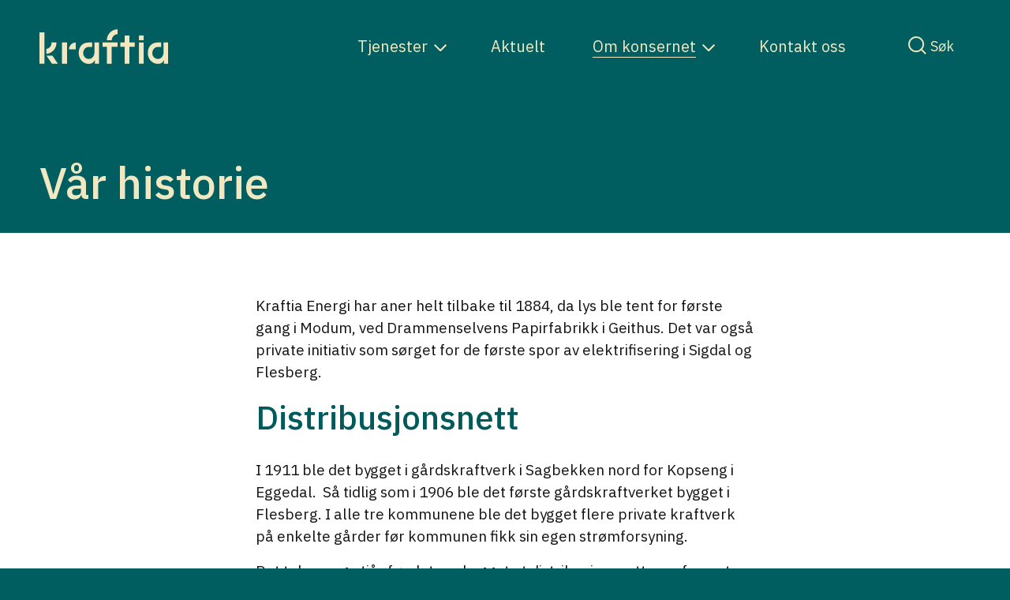

--- FILE ---
content_type: text/html; charset=UTF-8
request_url: https://kraftia.no/historie/
body_size: 18603
content:
<!DOCTYPE html>
<html lang="nb-NO" class="html_stretched responsive av-preloader-disabled  html_header_top html_logo_left html_main_nav_header html_menu_right html_custom html_header_sticky_disabled html_header_shrinking_disabled html_mobile_menu_phone html_header_searchicon_disabled html_content_align_center html_header_unstick_top_disabled html_header_stretch_disabled html_av-overlay-full html_av-submenu-noclone html_entry_id_927 av-cookies-no-cookie-consent av-no-preview av-default-lightbox html_text_menu_active av-mobile-menu-switch-default">
<head>
<meta charset="UTF-8" />


<!-- mobile setting -->
<meta name="viewport" content="width=device-width, initial-scale=1">

<!-- Scripts/CSS and wp_head hook -->
<meta name='robots' content='index, follow, max-image-preview:large, max-snippet:-1, max-video-preview:-1' />

	<!-- This site is optimized with the Yoast SEO plugin v26.8 - https://yoast.com/product/yoast-seo-wordpress/ -->
	<title>Vår Historie - Kraftia</title>
	<meta name="description" content="Kraftia Energi har aner helt tilbake til 1884, da lys ble tent for første gang i Modum, ved Drammenselvens Papirfabrikk i Geithus." />
	<link rel="canonical" href="https://kraftia.no/historie/" />
	<meta property="og:locale" content="nb_NO" />
	<meta property="og:type" content="article" />
	<meta property="og:title" content="Vår historie" />
	<meta property="og:description" content="Kraftia Energi har aner helt tilbake til 1884, da lys ble tent for første gang i Modum, ved Drammenselvens Papirfabrikk i Geithus." />
	<meta property="og:url" content="https://kraftia.no/historie/" />
	<meta property="og:site_name" content="Kraftia" />
	<meta property="article:modified_time" content="2022-09-14T15:03:43+00:00" />
	<meta property="og:image" content="https://kraftia.no/wp-content/uploads/2022/08/Kraftia_Drone-20-scaled.jpg" />
	<meta property="og:image:width" content="2560" />
	<meta property="og:image:height" content="2054" />
	<meta property="og:image:type" content="image/jpeg" />
	<meta name="twitter:card" content="summary_large_image" />
	<meta name="twitter:label1" content="Ansl. lesetid" />
	<meta name="twitter:data1" content="6 minutter" />
	<script type="application/ld+json" class="yoast-schema-graph">{"@context":"https://schema.org","@graph":[{"@type":"WebPage","@id":"https://kraftia.no/historie/","url":"https://kraftia.no/historie/","name":"Vår Historie - Kraftia","isPartOf":{"@id":"https://kraftia.no/#website"},"datePublished":"2022-06-17T14:44:09+00:00","dateModified":"2022-09-14T15:03:43+00:00","description":"Kraftia Energi har aner helt tilbake til 1884, da lys ble tent for første gang i Modum, ved Drammenselvens Papirfabrikk i Geithus.","breadcrumb":{"@id":"https://kraftia.no/historie/#breadcrumb"},"inLanguage":"nb-NO","potentialAction":[{"@type":"ReadAction","target":["https://kraftia.no/historie/"]}]},{"@type":"BreadcrumbList","@id":"https://kraftia.no/historie/#breadcrumb","itemListElement":[{"@type":"ListItem","position":1,"name":"Forside","item":"https://kraftia.no/"},{"@type":"ListItem","position":2,"name":"Vår Historie"}]},{"@type":"WebSite","@id":"https://kraftia.no/#website","url":"https://kraftia.no/","name":"Kraftia","description":"","potentialAction":[{"@type":"SearchAction","target":{"@type":"EntryPoint","urlTemplate":"https://kraftia.no/?s={search_term_string}"},"query-input":{"@type":"PropertyValueSpecification","valueRequired":true,"valueName":"search_term_string"}}],"inLanguage":"nb-NO"}]}</script>
	<!-- / Yoast SEO plugin. -->


<link rel='dns-prefetch' href='//cdnjs.cloudflare.com' />
<link rel="alternate" type="application/rss+xml" title="Kraftia &raquo; strøm" href="https://kraftia.no/feed/" />
<link rel="alternate" type="application/rss+xml" title="Kraftia &raquo; kommentarstrøm" href="https://kraftia.no/comments/feed/" />
<link rel="alternate" title="oEmbed (JSON)" type="application/json+oembed" href="https://kraftia.no/wp-json/oembed/1.0/embed?url=https%3A%2F%2Fkraftia.no%2Fhistorie%2F" />
<link rel="alternate" title="oEmbed (XML)" type="text/xml+oembed" href="https://kraftia.no/wp-json/oembed/1.0/embed?url=https%3A%2F%2Fkraftia.no%2Fhistorie%2F&#038;format=xml" />
<style id='wp-img-auto-sizes-contain-inline-css' type='text/css'>
img:is([sizes=auto i],[sizes^="auto," i]){contain-intrinsic-size:3000px 1500px}
/*# sourceURL=wp-img-auto-sizes-contain-inline-css */
</style>
<link rel='stylesheet' id='avia-grid-css' href='https://kraftia.no/wp-content/themes/enfold/css/grid.css?ver=5.6.9' type='text/css' media='all' />
<link rel='stylesheet' id='avia-base-css' href='https://kraftia.no/wp-content/themes/enfold/css/base.css?ver=5.6.9' type='text/css' media='all' />
<link rel='stylesheet' id='avia-layout-css' href='https://kraftia.no/wp-content/themes/enfold/css/layout.css?ver=5.6.9' type='text/css' media='all' />
<link rel='stylesheet' id='avia-module-blog-css' href='https://kraftia.no/wp-content/themes/enfold/config-templatebuilder/avia-shortcodes/blog/blog.css?ver=5.6.9' type='text/css' media='all' />
<link rel='stylesheet' id='avia-module-postslider-css' href='https://kraftia.no/wp-content/themes/enfold/config-templatebuilder/avia-shortcodes/postslider/postslider.css?ver=5.6.9' type='text/css' media='all' />
<link rel='stylesheet' id='avia-module-button-css' href='https://kraftia.no/wp-content/themes/enfold/config-templatebuilder/avia-shortcodes/buttons/buttons.css?ver=5.6.9' type='text/css' media='all' />
<link rel='stylesheet' id='avia-module-comments-css' href='https://kraftia.no/wp-content/themes/enfold/config-templatebuilder/avia-shortcodes/comments/comments.css?ver=5.6.9' type='text/css' media='all' />
<link rel='stylesheet' id='avia-module-slideshow-css' href='https://kraftia.no/wp-content/themes/enfold/config-templatebuilder/avia-shortcodes/slideshow/slideshow.css?ver=5.6.9' type='text/css' media='all' />
<link rel='stylesheet' id='avia-module-gallery-css' href='https://kraftia.no/wp-content/themes/enfold/config-templatebuilder/avia-shortcodes/gallery/gallery.css?ver=5.6.9' type='text/css' media='all' />
<link rel='stylesheet' id='avia-module-maps-css' href='https://kraftia.no/wp-content/themes/enfold/config-templatebuilder/avia-shortcodes/google_maps/google_maps.css?ver=5.6.9' type='text/css' media='all' />
<link rel='stylesheet' id='avia-module-gridrow-css' href='https://kraftia.no/wp-content/themes/enfold/config-templatebuilder/avia-shortcodes/grid_row/grid_row.css?ver=5.6.9' type='text/css' media='all' />
<link rel='stylesheet' id='avia-module-heading-css' href='https://kraftia.no/wp-content/themes/enfold/config-templatebuilder/avia-shortcodes/heading/heading.css?ver=5.6.9' type='text/css' media='all' />
<link rel='stylesheet' id='avia-module-hr-css' href='https://kraftia.no/wp-content/themes/enfold/config-templatebuilder/avia-shortcodes/hr/hr.css?ver=5.6.9' type='text/css' media='all' />
<link rel='stylesheet' id='avia-module-icon-css' href='https://kraftia.no/wp-content/themes/enfold/config-templatebuilder/avia-shortcodes/icon/icon.css?ver=5.6.9' type='text/css' media='all' />
<link rel='stylesheet' id='avia-module-image-css' href='https://kraftia.no/wp-content/themes/enfold/config-templatebuilder/avia-shortcodes/image/image.css?ver=5.6.9' type='text/css' media='all' />
<link rel='stylesheet' id='avia-module-post-metadata-css' href='https://kraftia.no/wp-content/themes/enfold/config-templatebuilder/avia-shortcodes/post_metadata/post_metadata.css?ver=5.6.9' type='text/css' media='all' />
<link rel='stylesheet' id='avia-module-social-css' href='https://kraftia.no/wp-content/themes/enfold/config-templatebuilder/avia-shortcodes/social_share/social_share.css?ver=5.6.9' type='text/css' media='all' />
<link rel='stylesheet' id='avia-module-table-css' href='https://kraftia.no/wp-content/themes/enfold/config-templatebuilder/avia-shortcodes/table/table.css?ver=5.6.9' type='text/css' media='all' />
<link rel='stylesheet' id='avia-module-tabs-css' href='https://kraftia.no/wp-content/themes/enfold/config-templatebuilder/avia-shortcodes/tabs/tabs.css?ver=5.6.9' type='text/css' media='all' />
<link rel='stylesheet' id='avia-module-video-css' href='https://kraftia.no/wp-content/themes/enfold/config-templatebuilder/avia-shortcodes/video/video.css?ver=5.6.9' type='text/css' media='all' />
<style id='wp-emoji-styles-inline-css' type='text/css'>

	img.wp-smiley, img.emoji {
		display: inline !important;
		border: none !important;
		box-shadow: none !important;
		height: 1em !important;
		width: 1em !important;
		margin: 0 0.07em !important;
		vertical-align: -0.1em !important;
		background: none !important;
		padding: 0 !important;
	}
/*# sourceURL=wp-emoji-styles-inline-css */
</style>
<style id='wp-block-library-inline-css' type='text/css'>
:root{--wp-block-synced-color:#7a00df;--wp-block-synced-color--rgb:122,0,223;--wp-bound-block-color:var(--wp-block-synced-color);--wp-editor-canvas-background:#ddd;--wp-admin-theme-color:#007cba;--wp-admin-theme-color--rgb:0,124,186;--wp-admin-theme-color-darker-10:#006ba1;--wp-admin-theme-color-darker-10--rgb:0,107,160.5;--wp-admin-theme-color-darker-20:#005a87;--wp-admin-theme-color-darker-20--rgb:0,90,135;--wp-admin-border-width-focus:2px}@media (min-resolution:192dpi){:root{--wp-admin-border-width-focus:1.5px}}.wp-element-button{cursor:pointer}:root .has-very-light-gray-background-color{background-color:#eee}:root .has-very-dark-gray-background-color{background-color:#313131}:root .has-very-light-gray-color{color:#eee}:root .has-very-dark-gray-color{color:#313131}:root .has-vivid-green-cyan-to-vivid-cyan-blue-gradient-background{background:linear-gradient(135deg,#00d084,#0693e3)}:root .has-purple-crush-gradient-background{background:linear-gradient(135deg,#34e2e4,#4721fb 50%,#ab1dfe)}:root .has-hazy-dawn-gradient-background{background:linear-gradient(135deg,#faaca8,#dad0ec)}:root .has-subdued-olive-gradient-background{background:linear-gradient(135deg,#fafae1,#67a671)}:root .has-atomic-cream-gradient-background{background:linear-gradient(135deg,#fdd79a,#004a59)}:root .has-nightshade-gradient-background{background:linear-gradient(135deg,#330968,#31cdcf)}:root .has-midnight-gradient-background{background:linear-gradient(135deg,#020381,#2874fc)}:root{--wp--preset--font-size--normal:16px;--wp--preset--font-size--huge:42px}.has-regular-font-size{font-size:1em}.has-larger-font-size{font-size:2.625em}.has-normal-font-size{font-size:var(--wp--preset--font-size--normal)}.has-huge-font-size{font-size:var(--wp--preset--font-size--huge)}.has-text-align-center{text-align:center}.has-text-align-left{text-align:left}.has-text-align-right{text-align:right}.has-fit-text{white-space:nowrap!important}#end-resizable-editor-section{display:none}.aligncenter{clear:both}.items-justified-left{justify-content:flex-start}.items-justified-center{justify-content:center}.items-justified-right{justify-content:flex-end}.items-justified-space-between{justify-content:space-between}.screen-reader-text{border:0;clip-path:inset(50%);height:1px;margin:-1px;overflow:hidden;padding:0;position:absolute;width:1px;word-wrap:normal!important}.screen-reader-text:focus{background-color:#ddd;clip-path:none;color:#444;display:block;font-size:1em;height:auto;left:5px;line-height:normal;padding:15px 23px 14px;text-decoration:none;top:5px;width:auto;z-index:100000}html :where(.has-border-color){border-style:solid}html :where([style*=border-top-color]){border-top-style:solid}html :where([style*=border-right-color]){border-right-style:solid}html :where([style*=border-bottom-color]){border-bottom-style:solid}html :where([style*=border-left-color]){border-left-style:solid}html :where([style*=border-width]){border-style:solid}html :where([style*=border-top-width]){border-top-style:solid}html :where([style*=border-right-width]){border-right-style:solid}html :where([style*=border-bottom-width]){border-bottom-style:solid}html :where([style*=border-left-width]){border-left-style:solid}html :where(img[class*=wp-image-]){height:auto;max-width:100%}:where(figure){margin:0 0 1em}html :where(.is-position-sticky){--wp-admin--admin-bar--position-offset:var(--wp-admin--admin-bar--height,0px)}@media screen and (max-width:600px){html :where(.is-position-sticky){--wp-admin--admin-bar--position-offset:0px}}

/*# sourceURL=wp-block-library-inline-css */
</style><style id='wp-block-heading-inline-css' type='text/css'>
h1:where(.wp-block-heading).has-background,h2:where(.wp-block-heading).has-background,h3:where(.wp-block-heading).has-background,h4:where(.wp-block-heading).has-background,h5:where(.wp-block-heading).has-background,h6:where(.wp-block-heading).has-background{padding:1.25em 2.375em}h1.has-text-align-left[style*=writing-mode]:where([style*=vertical-lr]),h1.has-text-align-right[style*=writing-mode]:where([style*=vertical-rl]),h2.has-text-align-left[style*=writing-mode]:where([style*=vertical-lr]),h2.has-text-align-right[style*=writing-mode]:where([style*=vertical-rl]),h3.has-text-align-left[style*=writing-mode]:where([style*=vertical-lr]),h3.has-text-align-right[style*=writing-mode]:where([style*=vertical-rl]),h4.has-text-align-left[style*=writing-mode]:where([style*=vertical-lr]),h4.has-text-align-right[style*=writing-mode]:where([style*=vertical-rl]),h5.has-text-align-left[style*=writing-mode]:where([style*=vertical-lr]),h5.has-text-align-right[style*=writing-mode]:where([style*=vertical-rl]),h6.has-text-align-left[style*=writing-mode]:where([style*=vertical-lr]),h6.has-text-align-right[style*=writing-mode]:where([style*=vertical-rl]){rotate:180deg}
/*# sourceURL=https://kraftia.no/wp-includes/blocks/heading/style.min.css */
</style>
<style id='wp-block-image-inline-css' type='text/css'>
.wp-block-image>a,.wp-block-image>figure>a{display:inline-block}.wp-block-image img{box-sizing:border-box;height:auto;max-width:100%;vertical-align:bottom}@media not (prefers-reduced-motion){.wp-block-image img.hide{visibility:hidden}.wp-block-image img.show{animation:show-content-image .4s}}.wp-block-image[style*=border-radius] img,.wp-block-image[style*=border-radius]>a{border-radius:inherit}.wp-block-image.has-custom-border img{box-sizing:border-box}.wp-block-image.aligncenter{text-align:center}.wp-block-image.alignfull>a,.wp-block-image.alignwide>a{width:100%}.wp-block-image.alignfull img,.wp-block-image.alignwide img{height:auto;width:100%}.wp-block-image .aligncenter,.wp-block-image .alignleft,.wp-block-image .alignright,.wp-block-image.aligncenter,.wp-block-image.alignleft,.wp-block-image.alignright{display:table}.wp-block-image .aligncenter>figcaption,.wp-block-image .alignleft>figcaption,.wp-block-image .alignright>figcaption,.wp-block-image.aligncenter>figcaption,.wp-block-image.alignleft>figcaption,.wp-block-image.alignright>figcaption{caption-side:bottom;display:table-caption}.wp-block-image .alignleft{float:left;margin:.5em 1em .5em 0}.wp-block-image .alignright{float:right;margin:.5em 0 .5em 1em}.wp-block-image .aligncenter{margin-left:auto;margin-right:auto}.wp-block-image :where(figcaption){margin-bottom:1em;margin-top:.5em}.wp-block-image.is-style-circle-mask img{border-radius:9999px}@supports ((-webkit-mask-image:none) or (mask-image:none)) or (-webkit-mask-image:none){.wp-block-image.is-style-circle-mask img{border-radius:0;-webkit-mask-image:url('data:image/svg+xml;utf8,<svg viewBox="0 0 100 100" xmlns="http://www.w3.org/2000/svg"><circle cx="50" cy="50" r="50"/></svg>');mask-image:url('data:image/svg+xml;utf8,<svg viewBox="0 0 100 100" xmlns="http://www.w3.org/2000/svg"><circle cx="50" cy="50" r="50"/></svg>');mask-mode:alpha;-webkit-mask-position:center;mask-position:center;-webkit-mask-repeat:no-repeat;mask-repeat:no-repeat;-webkit-mask-size:contain;mask-size:contain}}:root :where(.wp-block-image.is-style-rounded img,.wp-block-image .is-style-rounded img){border-radius:9999px}.wp-block-image figure{margin:0}.wp-lightbox-container{display:flex;flex-direction:column;position:relative}.wp-lightbox-container img{cursor:zoom-in}.wp-lightbox-container img:hover+button{opacity:1}.wp-lightbox-container button{align-items:center;backdrop-filter:blur(16px) saturate(180%);background-color:#5a5a5a40;border:none;border-radius:4px;cursor:zoom-in;display:flex;height:20px;justify-content:center;opacity:0;padding:0;position:absolute;right:16px;text-align:center;top:16px;width:20px;z-index:100}@media not (prefers-reduced-motion){.wp-lightbox-container button{transition:opacity .2s ease}}.wp-lightbox-container button:focus-visible{outline:3px auto #5a5a5a40;outline:3px auto -webkit-focus-ring-color;outline-offset:3px}.wp-lightbox-container button:hover{cursor:pointer;opacity:1}.wp-lightbox-container button:focus{opacity:1}.wp-lightbox-container button:focus,.wp-lightbox-container button:hover,.wp-lightbox-container button:not(:hover):not(:active):not(.has-background){background-color:#5a5a5a40;border:none}.wp-lightbox-overlay{box-sizing:border-box;cursor:zoom-out;height:100vh;left:0;overflow:hidden;position:fixed;top:0;visibility:hidden;width:100%;z-index:100000}.wp-lightbox-overlay .close-button{align-items:center;cursor:pointer;display:flex;justify-content:center;min-height:40px;min-width:40px;padding:0;position:absolute;right:calc(env(safe-area-inset-right) + 16px);top:calc(env(safe-area-inset-top) + 16px);z-index:5000000}.wp-lightbox-overlay .close-button:focus,.wp-lightbox-overlay .close-button:hover,.wp-lightbox-overlay .close-button:not(:hover):not(:active):not(.has-background){background:none;border:none}.wp-lightbox-overlay .lightbox-image-container{height:var(--wp--lightbox-container-height);left:50%;overflow:hidden;position:absolute;top:50%;transform:translate(-50%,-50%);transform-origin:top left;width:var(--wp--lightbox-container-width);z-index:9999999999}.wp-lightbox-overlay .wp-block-image{align-items:center;box-sizing:border-box;display:flex;height:100%;justify-content:center;margin:0;position:relative;transform-origin:0 0;width:100%;z-index:3000000}.wp-lightbox-overlay .wp-block-image img{height:var(--wp--lightbox-image-height);min-height:var(--wp--lightbox-image-height);min-width:var(--wp--lightbox-image-width);width:var(--wp--lightbox-image-width)}.wp-lightbox-overlay .wp-block-image figcaption{display:none}.wp-lightbox-overlay button{background:none;border:none}.wp-lightbox-overlay .scrim{background-color:#fff;height:100%;opacity:.9;position:absolute;width:100%;z-index:2000000}.wp-lightbox-overlay.active{visibility:visible}@media not (prefers-reduced-motion){.wp-lightbox-overlay.active{animation:turn-on-visibility .25s both}.wp-lightbox-overlay.active img{animation:turn-on-visibility .35s both}.wp-lightbox-overlay.show-closing-animation:not(.active){animation:turn-off-visibility .35s both}.wp-lightbox-overlay.show-closing-animation:not(.active) img{animation:turn-off-visibility .25s both}.wp-lightbox-overlay.zoom.active{animation:none;opacity:1;visibility:visible}.wp-lightbox-overlay.zoom.active .lightbox-image-container{animation:lightbox-zoom-in .4s}.wp-lightbox-overlay.zoom.active .lightbox-image-container img{animation:none}.wp-lightbox-overlay.zoom.active .scrim{animation:turn-on-visibility .4s forwards}.wp-lightbox-overlay.zoom.show-closing-animation:not(.active){animation:none}.wp-lightbox-overlay.zoom.show-closing-animation:not(.active) .lightbox-image-container{animation:lightbox-zoom-out .4s}.wp-lightbox-overlay.zoom.show-closing-animation:not(.active) .lightbox-image-container img{animation:none}.wp-lightbox-overlay.zoom.show-closing-animation:not(.active) .scrim{animation:turn-off-visibility .4s forwards}}@keyframes show-content-image{0%{visibility:hidden}99%{visibility:hidden}to{visibility:visible}}@keyframes turn-on-visibility{0%{opacity:0}to{opacity:1}}@keyframes turn-off-visibility{0%{opacity:1;visibility:visible}99%{opacity:0;visibility:visible}to{opacity:0;visibility:hidden}}@keyframes lightbox-zoom-in{0%{transform:translate(calc((-100vw + var(--wp--lightbox-scrollbar-width))/2 + var(--wp--lightbox-initial-left-position)),calc(-50vh + var(--wp--lightbox-initial-top-position))) scale(var(--wp--lightbox-scale))}to{transform:translate(-50%,-50%) scale(1)}}@keyframes lightbox-zoom-out{0%{transform:translate(-50%,-50%) scale(1);visibility:visible}99%{visibility:visible}to{transform:translate(calc((-100vw + var(--wp--lightbox-scrollbar-width))/2 + var(--wp--lightbox-initial-left-position)),calc(-50vh + var(--wp--lightbox-initial-top-position))) scale(var(--wp--lightbox-scale));visibility:hidden}}
/*# sourceURL=https://kraftia.no/wp-includes/blocks/image/style.min.css */
</style>
<style id='wp-block-buttons-inline-css' type='text/css'>
.wp-block-buttons{box-sizing:border-box}.wp-block-buttons.is-vertical{flex-direction:column}.wp-block-buttons.is-vertical>.wp-block-button:last-child{margin-bottom:0}.wp-block-buttons>.wp-block-button{display:inline-block;margin:0}.wp-block-buttons.is-content-justification-left{justify-content:flex-start}.wp-block-buttons.is-content-justification-left.is-vertical{align-items:flex-start}.wp-block-buttons.is-content-justification-center{justify-content:center}.wp-block-buttons.is-content-justification-center.is-vertical{align-items:center}.wp-block-buttons.is-content-justification-right{justify-content:flex-end}.wp-block-buttons.is-content-justification-right.is-vertical{align-items:flex-end}.wp-block-buttons.is-content-justification-space-between{justify-content:space-between}.wp-block-buttons.aligncenter{text-align:center}.wp-block-buttons:not(.is-content-justification-space-between,.is-content-justification-right,.is-content-justification-left,.is-content-justification-center) .wp-block-button.aligncenter{margin-left:auto;margin-right:auto;width:100%}.wp-block-buttons[style*=text-decoration] .wp-block-button,.wp-block-buttons[style*=text-decoration] .wp-block-button__link{text-decoration:inherit}.wp-block-buttons.has-custom-font-size .wp-block-button__link{font-size:inherit}.wp-block-buttons .wp-block-button__link{width:100%}.wp-block-button.aligncenter{text-align:center}
/*# sourceURL=https://kraftia.no/wp-includes/blocks/buttons/style.min.css */
</style>
<style id='wp-block-group-inline-css' type='text/css'>
.wp-block-group{box-sizing:border-box}:where(.wp-block-group.wp-block-group-is-layout-constrained){position:relative}
/*# sourceURL=https://kraftia.no/wp-includes/blocks/group/style.min.css */
</style>
<style id='global-styles-inline-css' type='text/css'>
:root{--wp--preset--aspect-ratio--square: 1;--wp--preset--aspect-ratio--4-3: 4/3;--wp--preset--aspect-ratio--3-4: 3/4;--wp--preset--aspect-ratio--3-2: 3/2;--wp--preset--aspect-ratio--2-3: 2/3;--wp--preset--aspect-ratio--16-9: 16/9;--wp--preset--aspect-ratio--9-16: 9/16;--wp--preset--color--black: #000000;--wp--preset--color--cyan-bluish-gray: #abb8c3;--wp--preset--color--white: #ffffff;--wp--preset--color--pale-pink: #f78da7;--wp--preset--color--vivid-red: #cf2e2e;--wp--preset--color--luminous-vivid-orange: #ff6900;--wp--preset--color--luminous-vivid-amber: #fcb900;--wp--preset--color--light-green-cyan: #7bdcb5;--wp--preset--color--vivid-green-cyan: #00d084;--wp--preset--color--pale-cyan-blue: #8ed1fc;--wp--preset--color--vivid-cyan-blue: #0693e3;--wp--preset--color--vivid-purple: #9b51e0;--wp--preset--color--metallic-red: #b02b2c;--wp--preset--color--maximum-yellow-red: #edae44;--wp--preset--color--yellow-sun: #eeee22;--wp--preset--color--palm-leaf: #83a846;--wp--preset--color--aero: #7bb0e7;--wp--preset--color--old-lavender: #745f7e;--wp--preset--color--steel-teal: #5f8789;--wp--preset--color--raspberry-pink: #d65799;--wp--preset--color--medium-turquoise: #4ecac2;--wp--preset--gradient--vivid-cyan-blue-to-vivid-purple: linear-gradient(135deg,rgb(6,147,227) 0%,rgb(155,81,224) 100%);--wp--preset--gradient--light-green-cyan-to-vivid-green-cyan: linear-gradient(135deg,rgb(122,220,180) 0%,rgb(0,208,130) 100%);--wp--preset--gradient--luminous-vivid-amber-to-luminous-vivid-orange: linear-gradient(135deg,rgb(252,185,0) 0%,rgb(255,105,0) 100%);--wp--preset--gradient--luminous-vivid-orange-to-vivid-red: linear-gradient(135deg,rgb(255,105,0) 0%,rgb(207,46,46) 100%);--wp--preset--gradient--very-light-gray-to-cyan-bluish-gray: linear-gradient(135deg,rgb(238,238,238) 0%,rgb(169,184,195) 100%);--wp--preset--gradient--cool-to-warm-spectrum: linear-gradient(135deg,rgb(74,234,220) 0%,rgb(151,120,209) 20%,rgb(207,42,186) 40%,rgb(238,44,130) 60%,rgb(251,105,98) 80%,rgb(254,248,76) 100%);--wp--preset--gradient--blush-light-purple: linear-gradient(135deg,rgb(255,206,236) 0%,rgb(152,150,240) 100%);--wp--preset--gradient--blush-bordeaux: linear-gradient(135deg,rgb(254,205,165) 0%,rgb(254,45,45) 50%,rgb(107,0,62) 100%);--wp--preset--gradient--luminous-dusk: linear-gradient(135deg,rgb(255,203,112) 0%,rgb(199,81,192) 50%,rgb(65,88,208) 100%);--wp--preset--gradient--pale-ocean: linear-gradient(135deg,rgb(255,245,203) 0%,rgb(182,227,212) 50%,rgb(51,167,181) 100%);--wp--preset--gradient--electric-grass: linear-gradient(135deg,rgb(202,248,128) 0%,rgb(113,206,126) 100%);--wp--preset--gradient--midnight: linear-gradient(135deg,rgb(2,3,129) 0%,rgb(40,116,252) 100%);--wp--preset--font-size--small: 1rem;--wp--preset--font-size--medium: 1.125rem;--wp--preset--font-size--large: 1.75rem;--wp--preset--font-size--x-large: clamp(1.75rem, 3vw, 2.25rem);--wp--preset--spacing--20: 0.44rem;--wp--preset--spacing--30: 0.67rem;--wp--preset--spacing--40: 1rem;--wp--preset--spacing--50: 1.5rem;--wp--preset--spacing--60: 2.25rem;--wp--preset--spacing--70: 3.38rem;--wp--preset--spacing--80: 5.06rem;--wp--preset--shadow--natural: 6px 6px 9px rgba(0, 0, 0, 0.2);--wp--preset--shadow--deep: 12px 12px 50px rgba(0, 0, 0, 0.4);--wp--preset--shadow--sharp: 6px 6px 0px rgba(0, 0, 0, 0.2);--wp--preset--shadow--outlined: 6px 6px 0px -3px rgb(255, 255, 255), 6px 6px rgb(0, 0, 0);--wp--preset--shadow--crisp: 6px 6px 0px rgb(0, 0, 0);}:root { --wp--style--global--content-size: 800px;--wp--style--global--wide-size: 1130px; }:where(body) { margin: 0; }.wp-site-blocks > .alignleft { float: left; margin-right: 2em; }.wp-site-blocks > .alignright { float: right; margin-left: 2em; }.wp-site-blocks > .aligncenter { justify-content: center; margin-left: auto; margin-right: auto; }:where(.is-layout-flex){gap: 0.5em;}:where(.is-layout-grid){gap: 0.5em;}.is-layout-flow > .alignleft{float: left;margin-inline-start: 0;margin-inline-end: 2em;}.is-layout-flow > .alignright{float: right;margin-inline-start: 2em;margin-inline-end: 0;}.is-layout-flow > .aligncenter{margin-left: auto !important;margin-right: auto !important;}.is-layout-constrained > .alignleft{float: left;margin-inline-start: 0;margin-inline-end: 2em;}.is-layout-constrained > .alignright{float: right;margin-inline-start: 2em;margin-inline-end: 0;}.is-layout-constrained > .aligncenter{margin-left: auto !important;margin-right: auto !important;}.is-layout-constrained > :where(:not(.alignleft):not(.alignright):not(.alignfull)){max-width: var(--wp--style--global--content-size);margin-left: auto !important;margin-right: auto !important;}.is-layout-constrained > .alignwide{max-width: var(--wp--style--global--wide-size);}body .is-layout-flex{display: flex;}.is-layout-flex{flex-wrap: wrap;align-items: center;}.is-layout-flex > :is(*, div){margin: 0;}body .is-layout-grid{display: grid;}.is-layout-grid > :is(*, div){margin: 0;}body{padding-top: 0px;padding-right: 0px;padding-bottom: 0px;padding-left: 0px;}a:where(:not(.wp-element-button)){text-decoration: underline;}:root :where(.wp-element-button, .wp-block-button__link){background-color: #32373c;border-width: 0;color: #fff;font-family: inherit;font-size: inherit;font-style: inherit;font-weight: inherit;letter-spacing: inherit;line-height: inherit;padding-top: calc(0.667em + 2px);padding-right: calc(1.333em + 2px);padding-bottom: calc(0.667em + 2px);padding-left: calc(1.333em + 2px);text-decoration: none;text-transform: inherit;}.has-black-color{color: var(--wp--preset--color--black) !important;}.has-cyan-bluish-gray-color{color: var(--wp--preset--color--cyan-bluish-gray) !important;}.has-white-color{color: var(--wp--preset--color--white) !important;}.has-pale-pink-color{color: var(--wp--preset--color--pale-pink) !important;}.has-vivid-red-color{color: var(--wp--preset--color--vivid-red) !important;}.has-luminous-vivid-orange-color{color: var(--wp--preset--color--luminous-vivid-orange) !important;}.has-luminous-vivid-amber-color{color: var(--wp--preset--color--luminous-vivid-amber) !important;}.has-light-green-cyan-color{color: var(--wp--preset--color--light-green-cyan) !important;}.has-vivid-green-cyan-color{color: var(--wp--preset--color--vivid-green-cyan) !important;}.has-pale-cyan-blue-color{color: var(--wp--preset--color--pale-cyan-blue) !important;}.has-vivid-cyan-blue-color{color: var(--wp--preset--color--vivid-cyan-blue) !important;}.has-vivid-purple-color{color: var(--wp--preset--color--vivid-purple) !important;}.has-metallic-red-color{color: var(--wp--preset--color--metallic-red) !important;}.has-maximum-yellow-red-color{color: var(--wp--preset--color--maximum-yellow-red) !important;}.has-yellow-sun-color{color: var(--wp--preset--color--yellow-sun) !important;}.has-palm-leaf-color{color: var(--wp--preset--color--palm-leaf) !important;}.has-aero-color{color: var(--wp--preset--color--aero) !important;}.has-old-lavender-color{color: var(--wp--preset--color--old-lavender) !important;}.has-steel-teal-color{color: var(--wp--preset--color--steel-teal) !important;}.has-raspberry-pink-color{color: var(--wp--preset--color--raspberry-pink) !important;}.has-medium-turquoise-color{color: var(--wp--preset--color--medium-turquoise) !important;}.has-black-background-color{background-color: var(--wp--preset--color--black) !important;}.has-cyan-bluish-gray-background-color{background-color: var(--wp--preset--color--cyan-bluish-gray) !important;}.has-white-background-color{background-color: var(--wp--preset--color--white) !important;}.has-pale-pink-background-color{background-color: var(--wp--preset--color--pale-pink) !important;}.has-vivid-red-background-color{background-color: var(--wp--preset--color--vivid-red) !important;}.has-luminous-vivid-orange-background-color{background-color: var(--wp--preset--color--luminous-vivid-orange) !important;}.has-luminous-vivid-amber-background-color{background-color: var(--wp--preset--color--luminous-vivid-amber) !important;}.has-light-green-cyan-background-color{background-color: var(--wp--preset--color--light-green-cyan) !important;}.has-vivid-green-cyan-background-color{background-color: var(--wp--preset--color--vivid-green-cyan) !important;}.has-pale-cyan-blue-background-color{background-color: var(--wp--preset--color--pale-cyan-blue) !important;}.has-vivid-cyan-blue-background-color{background-color: var(--wp--preset--color--vivid-cyan-blue) !important;}.has-vivid-purple-background-color{background-color: var(--wp--preset--color--vivid-purple) !important;}.has-metallic-red-background-color{background-color: var(--wp--preset--color--metallic-red) !important;}.has-maximum-yellow-red-background-color{background-color: var(--wp--preset--color--maximum-yellow-red) !important;}.has-yellow-sun-background-color{background-color: var(--wp--preset--color--yellow-sun) !important;}.has-palm-leaf-background-color{background-color: var(--wp--preset--color--palm-leaf) !important;}.has-aero-background-color{background-color: var(--wp--preset--color--aero) !important;}.has-old-lavender-background-color{background-color: var(--wp--preset--color--old-lavender) !important;}.has-steel-teal-background-color{background-color: var(--wp--preset--color--steel-teal) !important;}.has-raspberry-pink-background-color{background-color: var(--wp--preset--color--raspberry-pink) !important;}.has-medium-turquoise-background-color{background-color: var(--wp--preset--color--medium-turquoise) !important;}.has-black-border-color{border-color: var(--wp--preset--color--black) !important;}.has-cyan-bluish-gray-border-color{border-color: var(--wp--preset--color--cyan-bluish-gray) !important;}.has-white-border-color{border-color: var(--wp--preset--color--white) !important;}.has-pale-pink-border-color{border-color: var(--wp--preset--color--pale-pink) !important;}.has-vivid-red-border-color{border-color: var(--wp--preset--color--vivid-red) !important;}.has-luminous-vivid-orange-border-color{border-color: var(--wp--preset--color--luminous-vivid-orange) !important;}.has-luminous-vivid-amber-border-color{border-color: var(--wp--preset--color--luminous-vivid-amber) !important;}.has-light-green-cyan-border-color{border-color: var(--wp--preset--color--light-green-cyan) !important;}.has-vivid-green-cyan-border-color{border-color: var(--wp--preset--color--vivid-green-cyan) !important;}.has-pale-cyan-blue-border-color{border-color: var(--wp--preset--color--pale-cyan-blue) !important;}.has-vivid-cyan-blue-border-color{border-color: var(--wp--preset--color--vivid-cyan-blue) !important;}.has-vivid-purple-border-color{border-color: var(--wp--preset--color--vivid-purple) !important;}.has-metallic-red-border-color{border-color: var(--wp--preset--color--metallic-red) !important;}.has-maximum-yellow-red-border-color{border-color: var(--wp--preset--color--maximum-yellow-red) !important;}.has-yellow-sun-border-color{border-color: var(--wp--preset--color--yellow-sun) !important;}.has-palm-leaf-border-color{border-color: var(--wp--preset--color--palm-leaf) !important;}.has-aero-border-color{border-color: var(--wp--preset--color--aero) !important;}.has-old-lavender-border-color{border-color: var(--wp--preset--color--old-lavender) !important;}.has-steel-teal-border-color{border-color: var(--wp--preset--color--steel-teal) !important;}.has-raspberry-pink-border-color{border-color: var(--wp--preset--color--raspberry-pink) !important;}.has-medium-turquoise-border-color{border-color: var(--wp--preset--color--medium-turquoise) !important;}.has-vivid-cyan-blue-to-vivid-purple-gradient-background{background: var(--wp--preset--gradient--vivid-cyan-blue-to-vivid-purple) !important;}.has-light-green-cyan-to-vivid-green-cyan-gradient-background{background: var(--wp--preset--gradient--light-green-cyan-to-vivid-green-cyan) !important;}.has-luminous-vivid-amber-to-luminous-vivid-orange-gradient-background{background: var(--wp--preset--gradient--luminous-vivid-amber-to-luminous-vivid-orange) !important;}.has-luminous-vivid-orange-to-vivid-red-gradient-background{background: var(--wp--preset--gradient--luminous-vivid-orange-to-vivid-red) !important;}.has-very-light-gray-to-cyan-bluish-gray-gradient-background{background: var(--wp--preset--gradient--very-light-gray-to-cyan-bluish-gray) !important;}.has-cool-to-warm-spectrum-gradient-background{background: var(--wp--preset--gradient--cool-to-warm-spectrum) !important;}.has-blush-light-purple-gradient-background{background: var(--wp--preset--gradient--blush-light-purple) !important;}.has-blush-bordeaux-gradient-background{background: var(--wp--preset--gradient--blush-bordeaux) !important;}.has-luminous-dusk-gradient-background{background: var(--wp--preset--gradient--luminous-dusk) !important;}.has-pale-ocean-gradient-background{background: var(--wp--preset--gradient--pale-ocean) !important;}.has-electric-grass-gradient-background{background: var(--wp--preset--gradient--electric-grass) !important;}.has-midnight-gradient-background{background: var(--wp--preset--gradient--midnight) !important;}.has-small-font-size{font-size: var(--wp--preset--font-size--small) !important;}.has-medium-font-size{font-size: var(--wp--preset--font-size--medium) !important;}.has-large-font-size{font-size: var(--wp--preset--font-size--large) !important;}.has-x-large-font-size{font-size: var(--wp--preset--font-size--x-large) !important;}
/*# sourceURL=global-styles-inline-css */
</style>

<link rel='stylesheet' id='slick-css-css' href='https://cdnjs.cloudflare.com/ajax/libs/slick-carousel/1.8.1/slick.css?ver=6.9' type='text/css' media='all' />
<link rel='stylesheet' id='slick-theme-css-css' href='https://cdnjs.cloudflare.com/ajax/libs/slick-carousel/1.8.1/slick-theme.css?ver=6.9' type='text/css' media='all' />
<link rel='stylesheet' id='avia-scs-css' href='https://kraftia.no/wp-content/themes/enfold/css/shortcodes.css?ver=5.6.9' type='text/css' media='all' />
<link rel='stylesheet' id='avia-fold-unfold-css' href='https://kraftia.no/wp-content/themes/enfold/css/avia-snippet-fold-unfold.css?ver=5.6.9' type='text/css' media='all' />
<link rel='stylesheet' id='avia-popup-css-css' href='https://kraftia.no/wp-content/themes/enfold/js/aviapopup/magnific-popup.min.css?ver=5.6.9' type='text/css' media='screen' />
<link rel='stylesheet' id='avia-lightbox-css' href='https://kraftia.no/wp-content/themes/enfold/css/avia-snippet-lightbox.css?ver=5.6.9' type='text/css' media='screen' />
<link rel='stylesheet' id='avia-widget-css-css' href='https://kraftia.no/wp-content/themes/enfold/css/avia-snippet-widget.css?ver=5.6.9' type='text/css' media='screen' />
<link rel='stylesheet' id='avia-dynamic-css' href='https://kraftia.no/wp-content/uploads/dynamic_avia/nyg.css?ver=658ee304d781e' type='text/css' media='all' />
<link rel='stylesheet' id='avia-custom-css' href='https://kraftia.no/wp-content/themes/enfold/css/custom.css?ver=5.6.9' type='text/css' media='all' />
<link rel='stylesheet' id='avia-style-css' href='https://kraftia.no/wp-content/themes/nyg-enfold-child/style.css?ver=5.6.9' type='text/css' media='all' />
<link rel='stylesheet' id='avia-single-post-927-css' href='https://kraftia.no/wp-content/uploads/dynamic_avia/avia_posts_css/post-927.css?ver=ver-1703932927' type='text/css' media='all' />
<link rel='stylesheet' id='nyg-base-style-css' href='https://kraftia.no/wp-content/themes/nyg-enfold-child/css/base.css?ver=6.9' type='text/css' media='all' />
<script type="text/javascript" src="https://kraftia.no/wp-includes/js/jquery/jquery.min.js?ver=3.7.1" id="jquery-core-js"></script>
<script type="text/javascript" src="https://kraftia.no/wp-includes/js/jquery/jquery-migrate.min.js?ver=3.4.1" id="jquery-migrate-js"></script>
<script type="text/javascript" src="https://cdnjs.cloudflare.com/ajax/libs/slick-carousel/1.8.1/slick.min.js?ver=6.9" id="slick-js-js"></script>
<script type="text/javascript" src="https://kraftia.no/wp-content/themes/enfold/js/avia-js.js?ver=5.6.9" id="avia-js-js"></script>
<script type="text/javascript" src="https://kraftia.no/wp-content/themes/enfold/js/avia-compat.js?ver=5.6.9" id="avia-compat-js"></script>
<link rel="https://api.w.org/" href="https://kraftia.no/wp-json/" /><link rel="alternate" title="JSON" type="application/json" href="https://kraftia.no/wp-json/wp/v2/pages/927" /><link rel="EditURI" type="application/rsd+xml" title="RSD" href="https://kraftia.no/xmlrpc.php?rsd" />
<meta name="generator" content="WordPress 6.9" />
<link rel='shortlink' href='https://kraftia.no/?p=927' />
<link rel="preconnect" href="https://fonts.googleapis.com"><link rel="preconnect" href="https://fonts.gstatic.com" crossorigin><link href="https://fonts.googleapis.com/css2?family=IBM+Plex+Sans:ital,wght@0,500;0,600;1,400&display=swap" rel="stylesheet"><link rel="profile" href="http://gmpg.org/xfn/11" />
<link rel="alternate" type="application/rss+xml" title="Kraftia RSS2 Feed" href="https://kraftia.no/feed/" />
<link rel="pingback" href="https://kraftia.no/xmlrpc.php" />

<style type='text/css' media='screen'>
 #top #header_main > .container, #top #header_main > .container .main_menu  .av-main-nav > li > a, #top #header_main #menu-item-shop .cart_dropdown_link{ height:117px; line-height: 117px; }
 .html_top_nav_header .av-logo-container{ height:117px;  }
 .html_header_top.html_header_sticky #top #wrap_all #main{ padding-top:117px; } 
</style>
<!--[if lt IE 9]><script src="https://kraftia.no/wp-content/themes/enfold/js/html5shiv.js"></script><![endif]-->
<link rel="icon" href="https://kraftia.no/wp-content/uploads/2023/03/Kraftia_favicon-01-300x300.png" type="image/png">
<noscript><style>.lazyload[data-src]{display:none !important;}</style></noscript><style>.lazyload{background-image:none !important;}.lazyload:before{background-image:none !important;}</style>		<style type="text/css" id="wp-custom-css">
			.webcam-wrapper .webcam-title-wrapper {
	display: flex;
	justify-content: space-between;
	align-items: center;
}

.webcam-wrapper .webcam-title-wrapper a {
	height: 17px;
	width: 17px;
}

.webcam-wrapper .webcam-title-wrapper p {
	color: #005E60;
}

.webcam-wrapper .webcam-image {
	display: block;
	min-height: 300px;
	height: 300px;
	width: 100%;
	background-size: cover;
}		</style>
		<style type="text/css">
		@font-face {font-family: 'entypo-fontello'; font-weight: normal; font-style: normal; font-display: auto;
		src: url('https://kraftia.no/wp-content/themes/enfold/config-templatebuilder/avia-template-builder/assets/fonts/entypo-fontello.woff2') format('woff2'),
		url('https://kraftia.no/wp-content/themes/enfold/config-templatebuilder/avia-template-builder/assets/fonts/entypo-fontello.woff') format('woff'),
		url('https://kraftia.no/wp-content/themes/enfold/config-templatebuilder/avia-template-builder/assets/fonts/entypo-fontello.ttf') format('truetype'),
		url('https://kraftia.no/wp-content/themes/enfold/config-templatebuilder/avia-template-builder/assets/fonts/entypo-fontello.svg#entypo-fontello') format('svg'),
		url('https://kraftia.no/wp-content/themes/enfold/config-templatebuilder/avia-template-builder/assets/fonts/entypo-fontello.eot'),
		url('https://kraftia.no/wp-content/themes/enfold/config-templatebuilder/avia-template-builder/assets/fonts/entypo-fontello.eot?#iefix') format('embedded-opentype');
		} #top .avia-font-entypo-fontello, body .avia-font-entypo-fontello, html body [data-av_iconfont='entypo-fontello']:before{ font-family: 'entypo-fontello'; }
		</style>

<!--
Debugging Info for Theme support: 

Theme: Enfold
Version: 5.6.9
Installed: enfold
AviaFramework Version: 5.6
AviaBuilder Version: 5.3
aviaElementManager Version: 1.0.1
- - - - - - - - - - -
ChildTheme: NYG
ChildTheme Version: 3.5.1
ChildTheme Installed: enfold

- - - - - - - - - - -
ML:128-PU:95-PLA:7
WP:6.9
Compress: CSS:disabled - JS:disabled
Updates: disabled
PLAu:6
-->
</head>

<body id="top" class="wp-singular page-template-default page page-id-927 wp-theme-enfold wp-child-theme-nyg-enfold-child stretched rtl_columns av-curtain-numeric helvetica neue-websave helvetica_neue  avia-responsive-images-support">

	<a href="#main" class="skip-to-main-content" onclick="document.location='#main';return false;">Til hovedinnhold</a>
	<div id='wrap_all'>

	
<header id='header' class='all_colors header_color light_bg_color  av_header_top av_logo_left av_main_nav_header av_menu_right av_custom av_header_sticky_disabled av_header_shrinking_disabled av_header_stretch_disabled av_mobile_menu_phone av_header_searchicon_disabled av_header_unstick_top_disabled av_bottom_nav_disabled  av_header_border_disabled' data-av_shrink_factor='50'>

		<div  id='header_main' class='container_wrap container_wrap_logo'>

        
<div class='container av-logo-container'><div class='inner-container'><span class='logo avia-svg-logo'><a href='https://kraftia.no/' class='av-contains-svg' aria-label='Logo' title='Logo'><svg role="graphics-document" title="Logo" alt="Logo"   height="43.787" viewBox="0 0 162.947 43.787" width="162.947" xmlns="http://www.w3.org/2000/svg" xmlns:xlink="http://www.w3.org/1999/xlink" preserveAspectRatio="xMinYMid meet"><clipPath id="a"><path d="m0 12.336h162.947v-43.787h-162.947z" transform="translate(0 31.451)"/></clipPath><path d="m1.549 0v8.912h-5.5v5.335h5.5v21.492h5.967v-21.492h6.692v-5.335h-6.692v-8.912z" fill="#f1e8c1" transform="translate(106.538 7.851)"/><path d="m90.527 7.416h5.984v-26.827h-5.984z" fill="#f1e8c1" transform="translate(35.508 36.174)"/><path d="m3.188 0h-11.317v5.336h5.35v21.5h5.967v-21.5h7.574v-5.336z" fill="#f1e8c1" transform="translate(88.193 16.756)"/><g clip-path="url(#a)"><path d="m3.817 0a13.817 13.817 0 0 0 -13.548 13.782h6.159a7.659 7.659 0 0 1 7.389-7.635z" fill="#f1e8c1" transform="translate(95.14 .001)"/></g><g fill="#f1e8c1"><path d="m96.511-19.839h-5.984v-5.973h5.984z" transform="translate(35.508 33.663)"/><path d="m0 0v39.681h6.339v-39.681z" transform="translate(0 3.908)"/><path d="m20.555 7.416h6.345v-26.827h-6.35z" transform="translate(8.063 36.174)"/><g clip-path="url(#a)"><path d="m0 2.363v.214h8.618v-8.6h-.218a8.4 8.4 0 0 0 -8.4 8.386" transform="translate(37.404 22.78)"/><path d="m3.556 0h-6.194c.013.182.025.365.025.55a7.683 7.683 0 0 1 -6.453 7.563v6.212a13.866 13.866 0 0 0 12.636-13.775c0-.184-.007-.368-.014-.55" transform="translate(17.932 16.762)"/></g><path d="m0 0v.039l6.963 10.236h7.547l-6.996-10.275z" transform="translate(8.867 33.314)"/><g clip-path="url(#a)"><path d="m5.6 0v13.577c-.379 4.068-3.4 7.249-7.064 7.249a7.071 7.071 0 0 1 -7.116-7.447c0-4.441 3.148-7.787 7.035-7.834h4.259v-5.551h-4.473c-6.9 0-12.508 4.206-12.508 13.382 0 7.526 5.612 13.651 12.508 13.651a11.669 11.669 0 0 0 3.759-.599l.032-.013a7.007 7.007 0 0 0 3.391-2.97l.693-1.172v.206s0 0 0 0v2.111 2.218h5.256v-26.808z" transform="translate(64.014 16.76)"/><path d="m5.6 0v13.577c-.379 4.068-3.4 7.249-7.064 7.249a7.071 7.071 0 0 1 -7.116-7.447c0-4.441 3.148-7.787 7.035-7.834h4.259v-5.551h-4.473c-6.9 0-12.508 4.206-12.508 13.382 0 7.526 5.612 13.651 12.508 13.651a11.669 11.669 0 0 0 3.759-.599l.031-.013a7 7 0 0 0 3.393-2.97l.693-1.172v.206s0 0 0 0v2.111 2.218h5.256v-26.808z" transform="translate(151.571 16.76)"/></g></g></svg></a></span><nav class='main_menu' data-selectname='Velg en side' ><div class="avia-menu av-main-nav-wrap"><ul role="menu" class="menu av-main-nav" id="avia-menu"><li role="menuitem" id="menu-item-840" class="mobile-search menu-item menu-item-type-custom menu-item-object-custom menu-item-top-level menu-item-top-level-1"><a tabindex="0"><span class="avia-bullet"></span><span class="avia-menu-text"><form role="search" method="get" id="searchform_header" action="https://kraftia.no/" >
    <div class="search-icon"><label class="screen-reader-text" for="s">Søk</label>
    <span class="header-input"><input type="text" placeholder="Hva leter du etter?" value="" name="s" id="header_search" />
	<button type="submit" class="submit-btn"></button>
    <input type="hidden" name="post_type" value="post" />
	</span>
    </div>
    </form></span><span class="avia-menu-fx"><span class="avia-arrow-wrap"><span class="avia-arrow"></span></span></span></a></li>
<li role="menuitem" id="menu-item-433" class="first-mega-menu menu-item menu-item-type-custom menu-item-object-custom menu-item-has-children menu-item-mega-parent  menu-item-top-level menu-item-top-level-2"><a tabindex="0"><span class="avia-bullet"></span><span class="avia-menu-text">Tjenester</span><span class="avia-menu-fx"><span class="avia-arrow-wrap"><span class="avia-arrow"></span></span></span></a>
<div class='avia_mega_div avia_mega2 six units'>

<ul class="sub-menu">
	<li role="menuitem" id="menu-item-845" class="mega-inner-item menu-item menu-item-type-custom menu-item-object-custom menu-item-has-children avia_mega_menu_columns_2 three units  avia_mega_menu_columns_first"><span class='mega_menu_title heading-color av-special-font'>Tjenester</span>
	<ul class="sub-menu">
		<li role="menuitem" id="menu-item-434" class="menu-item menu-item-type-custom menu-item-object-custom"><a href="/kraftproduksjon/" tabindex="0"><span class="avia-bullet"></span><span class="avia-menu-text"><img src="[data-uri]" alt="icon" data-src="/wp-content/uploads/2022/05/Kraftproduksjon‎-Icon.svg" decoding="async" class="lazyload"><noscript><img src="/wp-content/uploads/2022/05/Kraftproduksjon‎-Icon.svg" alt="icon" data-eio="l"></noscript><span>Kraftproduksjon‎</span></span></a></li>
		<li role="menuitem" id="menu-item-435" class="menu-item menu-item-type-custom menu-item-object-custom"><a href="/gronn-teknologi/" tabindex="0"><span class="avia-bullet"></span><span class="avia-menu-text"><img src="[data-uri]" alt="Icon" data-src="/wp-content/uploads/2022/05/Gronn-teknologi-Icon.svg" decoding="async" class="lazyload"><noscript><img src="/wp-content/uploads/2022/05/Gronn-teknologi-Icon.svg" alt="Icon" data-eio="l"></noscript><span>Grønn teknologi</span></span></a></li>
		<li role="menuitem" id="menu-item-1040" class="menu-item menu-item-type-custom menu-item-object-custom"><a target="_blank" href="https://www.midtnett.no/" tabindex="0" rel="noopener"><span class="avia-bullet"></span><span class="avia-menu-text"><img src="[data-uri]" alt="Icon" data-src="/wp-content/uploads/2022/05/Besok-Midtnett.svg" decoding="async" class="lazyload"><noscript><img src="/wp-content/uploads/2022/05/Besok-Midtnett.svg" alt="Icon" data-eio="l"></noscript><span>Strømnett</span></span></a></li>
		<li role="menuitem" id="menu-item-438" class="menu-item menu-item-type-custom menu-item-object-custom"><a href="/fiberutbygging/" tabindex="0"><span class="avia-bullet"></span><span class="avia-menu-text"><img src="[data-uri]" alt="Icon" data-src="/wp-content/uploads/2022/05/Fiberutbygging-1.svg" decoding="async" class="lazyload"><noscript><img src="/wp-content/uploads/2022/05/Fiberutbygging-1.svg" alt="Icon" data-eio="l"></noscript><span>Fiberutbygging</span></span></a></li>
	</ul>
</li>
	<li role="menuitem" id="menu-item-440" class="mega-inner-item noarrow-item menu-item menu-item-type-custom menu-item-object-custom menu-item-has-children avia_mega_menu_columns_2 three units avia_mega_menu_columns_last"><span class='mega_menu_title heading-color av-special-font'>Strøm fra Modum, Sigdal og Flesberg</span>
	<ul class="sub-menu">
		<li role="menuitem" id="menu-item-867" class="menu-item menu-item-type-custom menu-item-object-custom"><a target="_blank" href="https://www.kraftriket.no/" tabindex="0" rel="noopener"><span class="avia-bullet"></span><span class="avia-menu-text">Ønsker du å kjøpe 100% fornybar strøm i fra vårt distrikt? Vi selger strømmen vår igjennom Kraftriket.</span></a></li>
	</ul>
</li>
</ul>

</div>
</li>
<li role="menuitem" id="menu-item-847" class="blog-link menu-item menu-item-type-post_type menu-item-object-page menu-item-top-level menu-item-top-level-3"><a href="https://kraftia.no/aktuelt/" tabindex="0"><span class="avia-bullet"></span><span class="avia-menu-text">Aktuelt</span><span class="avia-menu-fx"><span class="avia-arrow-wrap"><span class="avia-arrow"></span></span></span></a></li>
<li role="menuitem" id="menu-item-29" class="second-mega-menu menu-item menu-item-type-3 menu-item-object-page current-menu-ancestor menu-item-has-children menu-item-mega-parent  menu-item-top-level menu-item-top-level-4"><a tabindex="0"><span class="avia-bullet"></span><span class="avia-menu-text">Om konsernet</span><span class="avia-menu-fx"><span class="avia-arrow-wrap"><span class="avia-arrow"></span></span></span></a>
<div class='avia_mega_div avia_mega2 six units'>

<ul class="sub-menu">
	<li role="menuitem" id="menu-item-445" class="mega-inner-item menu-item menu-item-type-13 menu-item-object-custom current-menu-ancestor current-menu-parent menu-item-has-children avia_mega_menu_columns_2 three units  avia_mega_menu_columns_first"><span class='mega_menu_title heading-color av-special-font'>Om konsernet</span>
	<ul class="sub-menu">
		<li role="menuitem" id="menu-item-896" class="k-icon menu-item menu-item-type-post_type menu-item-object-page"><a href="https://kraftia.no/om-kraftia/" tabindex="0"><span class="avia-bullet"></span><span class="avia-menu-text"><img src="[data-uri]" alt="Icon" data-src="/wp-content/uploads/2022/05/Om-Kraftia-Icon.svg" decoding="async" class="lazyload"><noscript><img src="/wp-content/uploads/2022/05/Om-Kraftia-Icon.svg" alt="Icon" data-eio="l"></noscript><span>Om Kraftia</span></span></a></li>
		<li role="menuitem" id="menu-item-931" class="menu-item menu-item-type-post_type menu-item-object-page current-menu-item page_item page-item-927 current_page_item"><a href="https://kraftia.no/historie/" tabindex="0"><span class="avia-bullet"></span><span class="avia-menu-text"><img src="[data-uri]" alt="Icon" data-src="/wp-content/uploads/2022/05/Var-historie.svg" decoding="async" class="lazyload"><noscript><img src="/wp-content/uploads/2022/05/Var-historie.svg" alt="Icon" data-eio="l"></noscript><span>Vår historie</span></span></a></li>
		<li role="menuitem" id="menu-item-897" class="menu-item menu-item-type-post_type menu-item-object-page"><a href="https://kraftia.no/samfunnsansvar/" tabindex="0"><span class="avia-bullet"></span><span class="avia-menu-text"><img src="[data-uri]" alt="Icon" data-src="/wp-content/uploads/2022/05/Samfunnsansvar-icon.svg" decoding="async" class="lazyload"><noscript><img src="/wp-content/uploads/2022/05/Samfunnsansvar-icon.svg" alt="Icon" data-eio="l"></noscript><span>Samfunnsansvar</span></span></a></li>
		<li role="menuitem" id="menu-item-898" class="menu-item menu-item-type-post_type menu-item-object-page"><a href="https://kraftia.no/jobb-i-kraftia/" tabindex="0"><span class="avia-bullet"></span><span class="avia-menu-text"><img src="[data-uri]" alt="Icon" data-src="/wp-content/uploads/2022/05/Jobb-i-Kraftia-icon.svg" decoding="async" class="lazyload"><noscript><img src="/wp-content/uploads/2022/05/Jobb-i-Kraftia-icon.svg" alt="Icon" data-eio="l"></noscript><span>Jobb i Kraftia</span></span></a></li>
		<li role="menuitem" id="menu-item-1534" class="menu-item menu-item-type-post_type menu-item-object-page"><a href="https://kraftia.no/gronn-teknologi/" tabindex="0"><span class="avia-bullet"></span><span class="avia-menu-text"><img src="[data-uri]" alt="Icon" data-src="/wp-content/uploads/2022/05/Baerekraft.svg" decoding="async" class="lazyload"><noscript><img src="/wp-content/uploads/2022/05/Baerekraft.svg" alt="Icon" data-eio="l"></noscript><span>Bærekraft</span></span></a></li>
		<li role="menuitem" id="menu-item-1865" class="menu-item menu-item-type-post_type menu-item-object-page"><a href="https://kraftia.no/arsrapporter/" tabindex="0"><span class="avia-bullet"></span><span class="avia-menu-text"><img src="[data-uri]" alt="Icon" data-src="/wp-content/uploads/2022/05/Var-historie.svg" decoding="async" class="lazyload"><noscript><img src="/wp-content/uploads/2022/05/Var-historie.svg" alt="Icon" data-eio="l"></noscript><span>Årsrapporter</span></span></a></li>
	</ul>
</li>
	<li role="menuitem" id="menu-item-453" class="mega-inner-item menu-item menu-item-type-19 menu-item-object-custom menu-item-has-children avia_mega_menu_columns_2 three units avia_mega_menu_columns_last"><span class='mega_menu_title heading-color av-special-font'>Strøm fra Modum, Sigdal og Flesberg</span>
	<ul class="sub-menu">
		<li role="menuitem" id="menu-item-454" class="menu-item menu-item-type-custom menu-item-object-custom"><a target="_blank" href="https://www.kraftriket.no/" tabindex="0" rel="noopener"><span class="avia-bullet"></span><span class="avia-menu-text">Ønsker du å kjøpe 100% fornybar strøm i fra vårt distrikt? Vi selger strømmen vår igjennom Kraftriket.</span></a></li>
	</ul>
</li>
</ul>

</div>
</li>
<li role="menuitem" id="menu-item-28" class="kontakt-item menu-item menu-item-type-post_type menu-item-object-page menu-item-top-level menu-item-top-level-5"><a href="https://kraftia.no/kontakt-oss/" tabindex="0"><span class="avia-bullet"></span><span class="avia-menu-text">Kontakt oss</span><span class="avia-menu-fx"><span class="avia-arrow-wrap"><span class="avia-arrow"></span></span></span></a></li>
<li role="menuitem" id="menu-item-27" class="last-menu menu-item menu-item-type-custom menu-item-object-custom menu-item-top-level menu-item-top-level-6"><a href="#" tabindex="0"><span class="avia-bullet"></span><span class="avia-menu-text"><form role="search" method="get" id="searchform_header" action="https://kraftia.no/" >
    <div class="search-icon"><label class="screen-reader-text" for="s">Søk</label>
    <span class="header-input"><input type="text" placeholder="Hva leter du etter?" value="" name="s" id="header_search" />
	<span class="input_icon"></span>
	</span>
    </div>
    </form></span><span class="avia-menu-fx"><span class="avia-arrow-wrap"><span class="avia-arrow"></span></span></span></a></li>
<li class="av-burger-menu-main menu-item-avia-special " role="menuitem">
	        			<a href="#" aria-label="Menu" aria-hidden="false">
							<span class="av-hamburger av-hamburger--spin av-js-hamburger">
								<span class="av-hamburger-box">
						          <span class="av-hamburger-inner"></span>
						          <strong>Menu</strong>
								</span>
							</span>
							<span class="avia_hidden_link_text">Menu</span>
						</a>
	        		   </li></ul></div></nav></div> </div> 
		<!-- end container_wrap-->
		</div>
<div class="header_bg"></div>
<!-- end header -->
</header>

	<div id='main' class='all_colors' data-scroll-offset='0'>

	<div id='av_section_1'  class='avia-section av-434wzj-42806df31ac35e2e097d4678093f9429 main_color avia-section-default avia-no-border-styling  avia-builder-el-0  el_before_av_section  avia-builder-el-first  var-historie-heading avia-bg-style-scroll container_wrap fullsize'  ><div class='container av-section-cont-open' ><main  class='template-page content  av-content-full alpha units'><div class='post-entry post-entry-type-page post-entry-927'><div class='entry-content-wrapper clearfix'>
<div  class='flex_column av-3vegan-54c56cfe0379c157790f8a6c17241284 av_one_full  avia-builder-el-1  avia-builder-el-no-sibling  first flex_column_div av-zero-column-padding  '     ><div  class='av-special-heading av-3r4ytz-1361afbe42b6edc164c1f04a4ee7360d av-special-heading-h3 custom-color-heading blockquote modern-quote  avia-builder-el-2  avia-builder-el-no-sibling  av-inherit-size'><h3 class='av-special-heading-tag'  >Vår historie</h3><div class="special-heading-border"><div class="special-heading-inner-border"></div></div></div></div>

</div></div></main><!-- close content main element --></div></div><div id='av_section_2'  class='avia-section av-3lt473-4452e3ed0ee633c1522b1ed16fc827ad main_color avia-section-default avia-no-border-styling  avia-builder-el-3  el_after_av_section  el_before_av_section  var-historie-content-section post-meta-section historie-section avia-bg-style-scroll container_wrap fullsize'  ><div class='container av-section-cont-open' ><div class='template-page content  av-content-full alpha units'><div class='post-entry post-entry-type-page post-entry-927'><div class='entry-content-wrapper clearfix'>
<div  class='flex_column av-3exdzj-3a19dc049901625e722a5ca49956d114 av_one_full  avia-builder-el-4  el_before_av_one_half  avia-builder-el-first  first flex_column_div av-zero-column-padding  '     ><section  class='av_textblock_section av-36jr6v-5de283ad44a925c01db94a541fe91a93 '  ><div class='avia_textblock av_inherit_color' ><p>Kraftia Energi har aner helt tilbake til 1884, da lys ble tent for første gang i Modum, ved Drammenselvens Papirfabrikk i Geithus. Det var også private initiativ som sørget for de første spor av elektrifisering i Sigdal og Flesberg.</p>
</div></section>
<div  class='av-special-heading av-30gzf3-eb7e5a974779d1455fecc177d53f1b6e av-special-heading-h2 custom-color-heading blockquote modern-quote  avia-builder-el-6  el_after_av_textblock  el_before_av_textblock  av-inherit-size'><h2 class='av-special-heading-tag'  >Distribusjonsnett</h2><div class="special-heading-border"><div class="special-heading-inner-border"></div></div></div>
<section  class='av_textblock_section av-2wz3s7-2920b321f6ff01873789f6198a09f3a8 '  ><div class='avia_textblock av_inherit_color' ><p>I 1911 ble det bygget i gårdskraftverk i Sagbekken nord for Kopseng i Eggedal.  Så tidlig som i 1906 ble det første gårdskraftverket bygget i Flesberg. I alle tre kommunene ble det bygget flere private kraftverk på enkelte gårder før kommunen fikk sin egen strømforsyning.</p>
<p>Det tok mange tiår før det var bygget et distribusjonsnett som forsynte de fleste vanlige innbyggere med strøm. Det første distribusjonsnettet i Modum ble bygget i 1905.</p>
</div></section>
<div  class='av-special-heading av-2rsah3-191c9632adc6b7c980356a61ea56f89f av-special-heading-h4 custom-color-heading blockquote modern-quote  avia-builder-el-8  el_after_av_textblock  el_before_av_heading  av-inherit-size'><h4 class='av-special-heading-tag'  >«I alle tre kommunene ble det bygget flere private kraftverk på enkelte gårder før kommunen fikk sin egen strømforsyning.»</h4><div class="special-heading-border"><div class="special-heading-inner-border"></div></div></div>
<div  class='av-special-heading av-2j9tan-7b22818a6f418cbaa380c95d32cc8a39 av-special-heading-h2 custom-color-heading blockquote modern-quote  avia-builder-el-9  el_after_av_heading  el_before_av_textblock  av-inherit-size'><h2 class='av-special-heading-tag'  >Kraftia Energi</h2><div class="special-heading-border"><div class="special-heading-inner-border"></div></div></div>
<section  class='av_textblock_section av-2ejv8n-136a75be4b8007c60c53042926635a9e '  ><div class='avia_textblock av_inherit_color' ><p>Etter hvert ble strømproduksjon og strømnettet overtatt av henholdsvis Modum, Sigdal som dannet sine lokal e-verk. I Flesberg ble andelslaget A/L Flesberg Elektrisitetsverk stiftet 2. november 1939.</p>
</div></section>
<div  class='avia-image-container av-2b0mzr-e4741f22dd3ff36d57ea14b9617d30e9 av-styling-no-styling avia-align-left  avia-builder-el-11  el_after_av_textblock  el_before_av_textblock  noHover av-overlay-hover-deactivate'  ><div class="avia-image-container-inner"><div class="avia-image-overlay-wrap"><div class="av-image-caption-overlay"><div class="av-caption-image-overlay-bg"></div><div class="av-image-caption-overlay-position"><div class="av-image-caption-overlay-center"></div></div></div><img decoding="async" fetchpriority="high" class="wp-image-1214 avia-img-lazy-loading-not-1214 avia_image  lazyload" src="[data-uri]" alt='Foto: Dronebilde tatt ovenfra og ned av Ramfoss kraftverk' title='Dronebilde tatt ovenfra og ned av Ramfoss kraftverk'  height="822" width="1024"   data-src="https://kraftia.no/wp-content/uploads/2022/08/Kraftia_Drone-20-1024x822.jpg" data-srcset="https://kraftia.no/wp-content/uploads/2022/08/Kraftia_Drone-20-1024x822.jpg 1024w, https://kraftia.no/wp-content/uploads/2022/08/Kraftia_Drone-20-300x241.jpg 300w, https://kraftia.no/wp-content/uploads/2022/08/Kraftia_Drone-20-768x616.jpg 768w, https://kraftia.no/wp-content/uploads/2022/08/Kraftia_Drone-20-1536x1232.jpg 1536w, https://kraftia.no/wp-content/uploads/2022/08/Kraftia_Drone-20-2048x1643.jpg 2048w, https://kraftia.no/wp-content/uploads/2022/08/Kraftia_Drone-20-1500x1203.jpg 1500w, https://kraftia.no/wp-content/uploads/2022/08/Kraftia_Drone-20-705x566.jpg 705w" data-sizes="auto" data-eio-rwidth="1024" data-eio-rheight="822" /><noscript><img decoding="async" fetchpriority="high" class='wp-image-1214 avia-img-lazy-loading-not-1214 avia_image ' src="https://kraftia.no/wp-content/uploads/2022/08/Kraftia_Drone-20-1024x822.jpg" alt='Foto: Dronebilde tatt ovenfra og ned av Ramfoss kraftverk' title='Dronebilde tatt ovenfra og ned av Ramfoss kraftverk'  height="822" width="1024" srcset="https://kraftia.no/wp-content/uploads/2022/08/Kraftia_Drone-20-1024x822.jpg 1024w, https://kraftia.no/wp-content/uploads/2022/08/Kraftia_Drone-20-300x241.jpg 300w, https://kraftia.no/wp-content/uploads/2022/08/Kraftia_Drone-20-768x616.jpg 768w, https://kraftia.no/wp-content/uploads/2022/08/Kraftia_Drone-20-1536x1232.jpg 1536w, https://kraftia.no/wp-content/uploads/2022/08/Kraftia_Drone-20-2048x1643.jpg 2048w, https://kraftia.no/wp-content/uploads/2022/08/Kraftia_Drone-20-1500x1203.jpg 1500w, https://kraftia.no/wp-content/uploads/2022/08/Kraftia_Drone-20-705x566.jpg 705w" sizes="(max-width: 1024px) 100vw, 1024px" data-eio="l" /></noscript></div></div></div>
<section  class='av_textblock_section av-24zo1b-6687f0b2938299d8963d6a168717b07c '  ><div class='avia_textblock last-description av_inherit_color' ><p>I 1999 ble Modum kommune og Sigdal kommune enige om å slå sammen Modum Elverk Sigdal Everk og Midtnett Buskerud AS etablert med forretningsadresse på Nedmarken i Vikersund. Andelslaget i Flesberg ble i år 2000 omdannet til et AS, men med de samme eierne som tidligere.</p>
<p>Etter en lang strategi og eierprosess besluttet Flesberg Elektrisitetsverk å selge virksomhetsområdene nett-, fiber og kraftsalg til Kraftia Energi. Kraftia Energi har dermed virksomhet i Modum, Flesberg og Sigdal kommuner.</p>
</div></section></div><div class='flex_column_table av-1wd83z-da81863fe9c903587baaa68ae574c37e sc-av_one_half av-equal-height-column-flextable'><div  class='flex_column av-1wd83z-da81863fe9c903587baaa68ae574c37e av_one_half  avia-builder-el-13  el_after_av_one_full  el_before_av_one_half  date-column first flex_column_table_cell av-equal-height-column av-align-middle av-zero-column-padding  column-top-margin'     ><div  class='av-post-metadata-container av-1rnr13-1d94510078625d40838f229f3bada526 av-metadata-container-align-left  avia-builder-el-14  avia-builder-el-no-sibling  av-metadata-container-1'><div class='av-post-metadata-container-inner'><span class="av-post-metadata-content av-post-metadata-before-meta">Publisert:</span><span class="av-post-metadata-content av-post-metadata-meta-content"><span class="av-post-metadata-content av-post-metadata-modified"><span class="av-post-metadata-modified-date" >14.09.2022</span></span></span></div></div></div><div class='av-flex-placeholder'></div><div  class='flex_column av-1d9bg7-5463fddd671d328d62d16172b25c2ca2 av_one_half  avia-builder-el-15  el_after_av_one_half  avia-builder-el-last  social-column flex_column_table_cell av-equal-height-column av-align-middle av-zero-column-padding  column-top-margin'     ><div  class='av-social-sharing-box av-16cotz-8dddf8fda2a51585768d4fbfacf71ff0 av-social-sharing-box-minimal  avia-builder-el-16  avia-builder-el-no-sibling  blog--social-icon av-social-sharing-box-fullwidth'><div class="av-share-box"><h5 class='av-share-link-description av-no-toc '>Del</h5><ul class="av-share-box-list noLightbox"><li class='av-share-link av-social-link-yelp' ><a target="_blank" aria-label="Visit us on Yelp" href='#' aria-hidden='false' data-av_icon='' data-av_iconfont='entypo-fontello' title='' data-avia-related-tooltip='Visit us on Yelp' rel="noopener"><span class='avia_hidden_link_text'>Visit us on Yelp</span></a></li></ul></div></div></div></div><!--close column table wrapper. Autoclose: 1 -->

</div></div></div><!-- close content main div --></div></div><div id='av_section_3'  class='avia-section av-41ykn-8f1171c7f17a31fe81403a1c74777bbd main_color avia-section-default avia-no-border-styling  avia-builder-el-17  el_after_av_section  avia-builder-el-last  kraftia_tall_bottom_section avia-bg-style-scroll container_wrap fullsize'  ><div class='container av-section-cont-open' ><div class='template-page content  av-content-full alpha units'><div class='post-entry post-entry-type-page post-entry-927'><div class='entry-content-wrapper clearfix'>
<div class='flex_column_table av-v2m07-932b2baee3ec1b14f04c6c0a723df777 sc-av_one_half av-equal-height-column-flextable'><div  class='flex_column av-v2m07-932b2baee3ec1b14f04c6c0a723df777 av_one_half  avia-builder-el-18  el_before_av_one_half  avia-builder-el-first  image-column first flex_column_table_cell av-equal-height-column av-align-top av-zero-column-padding  '     ><div  class='avia-image-container av-sjflj-187e6a81423439a1e5d6741e98fe4cc8 av-styling- avia-align-center  avia-builder-el-19  avia-builder-el-no-sibling '  ><div class="avia-image-container-inner"><div class="avia-image-overlay-wrap"><img decoding="async" fetchpriority="high" class='wp-image-164 avia-img-lazy-loading-not-164 avia_image ' src="https://kraftia.no/wp-content/uploads/2022/05/kraftia-green.svg" alt='Logo Kraftia' title='Logo Kraftia'  height="67" width="249"  /></div></div></div></div><div class='av-flex-placeholder'></div><div  class='flex_column av-l6epb-fe0b1750bf0a43c140a1ef57cabd93a2 av_one_half  avia-builder-el-20  el_after_av_one_half  avia-builder-el-last  text-column flex_column_table_cell av-equal-height-column av-align-top av-zero-column-padding  '     ><div  class='av-special-heading av-epvk7-ce7c9bc9b7d0922f2da63b85a89a4ef7 av-special-heading-h2 custom-color-heading blockquote modern-quote  avia-builder-el-21  el_before_av_button  avia-builder-el-first  av-inherit-size'><h2 class='av-special-heading-tag'  >Kraftia i tall</h2><div class='av_custom_color av-subheading av-subheading_below'><p>Kraftia driver sin virksomhet i Modum, Sigdal og Flesberg, og leverer kritisk infrastruktur, i form av utbygging, drift og vedlikehold av strøm- og fibernett.</p>
</div><div class="special-heading-border"><div class="special-heading-inner-border"></div></div></div>
<div  class='avia-button-wrap av-9s8hz-c552be2ea5979cdc5a0ceb4fc5c49e53-wrap avia-button-left  avia-builder-el-22  el_after_av_heading  avia-builder-el-last  common-button'><a href='https://kraftia.no/om-kraftia/'  class='avia-button av-9s8hz-c552be2ea5979cdc5a0ceb4fc5c49e53 avia-icon_select-yes-right-icon avia-size-small avia-position-left avia-color-theme-color'  ><span class='avia_iconbox_title' >Les mer om oss</span><span class='avia_button_icon avia_button_icon_right' aria-hidden='true' data-av_icon='' data-av_iconfont='entypo-fontello'></span></a></div></div></div><!--close column table wrapper. Autoclose: 1 -->
</div></div></div><!-- close content main div --> <!-- section close by builder template -->		</div><!--end builder template--></div><!-- close default .container_wrap element -->				<div class='container_wrap footer_color' id='footer'>

					<div class='container'>

						<div class='flex_column av_one_fifth  first el_before_av_one_fifth'><section id="block-5" class="widget clearfix widget_block">
<div class="wp-block-group is-layout-flow wp-block-group-is-layout-flow">
<figure class="wp-block-image size-large is-resized"><a href="/"><img decoding="async" src="[data-uri]" alt="Logo" class="wp-image-51 lazyload" width="163" height="44" data-src="https://kraftia.no/wp-content/uploads/2022/05/Logo.svg" data-eio-rwidth="163" data-eio-rheight="44" /><noscript><img decoding="async" src="https://kraftia.no/wp-content/uploads/2022/05/Logo.svg" alt="Logo" class="wp-image-51" width="163" height="44" data-eio="l" /></noscript></a></figure>
</div>
<span class="seperator extralight-border"></span></section><section id="block-6" class="widget clearfix widget_block">
<div class="wp-block-group is-layout-flow wp-block-group-is-layout-flow"></div>
<span class="seperator extralight-border"></span></section></div><div class='flex_column av_one_fifth  el_after_av_one_fifth el_before_av_one_fifth '><section id="block-7" class="widget clearfix widget_block">
<h2 class="wp-block-heading">Snarveier</h2>
<span class="seperator extralight-border"></span></section><section id="nav_menu-2" class="widget clearfix widget_nav_menu"><div class="menu-footer-menu-container"><ul id="menu-footer-menu" class="menu"><li id="menu-item-268" class="menu-item menu-item-type-post_type menu-item-object-page menu-item-268"><a href="https://kraftia.no/samfunnsansvar/">Samfunnsansvar</a></li>
<li id="menu-item-269" class="menu-item menu-item-type-post_type menu-item-object-page menu-item-269"><a href="https://kraftia.no/jobb-i-kraftia/">Jobb i Kraftia</a></li>
<li id="menu-item-275" class="menu-item menu-item-type-post_type menu-item-object-page menu-item-275"><a href="https://kraftia.no/webkamera/">Webkamera</a></li>
<li id="menu-item-271" class="menu-item menu-item-type-post_type menu-item-object-page menu-item-271"><a href="https://kraftia.no/aktuelt/">Aktuelt</a></li>
<li id="menu-item-270" class="menu-item menu-item-type-post_type menu-item-object-page menu-item-270"><a href="https://kraftia.no/om-kraftia/">Om Kraftia</a></li>
</ul></div><span class="seperator extralight-border"></span></section></div><div class='flex_column av_one_fifth  el_after_av_one_fifth el_before_av_one_fifth '><section id="block-12" class="widget clearfix widget_block">
<h2 class="wp-block-heading">Kontakt</h2>
<span class="seperator extralight-border"></span></section><section id="block-9" class="widget clearfix widget_block"><p>Øvre Nedmarken 15</p>
<p>3370 Vikersund</p>
<p>	<a href="tel:+4732783278">+47 32 78 32 78</a><br>
	<a href="mailto:post@kraftia.no">post@kraftia.no</a></p><span class="seperator extralight-border"></span></section></div><div class='flex_column av_one_fifth  el_after_av_one_fifth el_before_av_one_fifth '><section id="block-10" class="widget clearfix widget_block">
<h2 class="wp-block-heading">Åpningstider</h2>
<span class="seperator extralight-border"></span></section><section id="block-11" class="widget clearfix widget_block"><p>Mandag - Fredag:</p>
<p>08.00 - 15.00</p><span class="seperator extralight-border"></span></section></div><div class='flex_column av_one_fifth  el_after_av_one_fifth el_before_av_one_fifth '><section id="block-13" class="widget clearfix widget_block">
<div class="wp-block-buttons is-layout-flex wp-block-buttons-is-layout-flex"></div>
<span class="seperator extralight-border"></span></section><section id="block-14" class="widget clearfix widget_block"><p>Besøk <a href="https://www.midtnett.no/" target="_blank">midtnett.no</a> </p><span class="seperator extralight-border"></span></section></div>
					</div>

				<!-- ####### END FOOTER CONTAINER ####### -->
				</div>

	

	
				<footer class='container_wrap socket_color' id='socket' >
                    <div class='container'>

                        <span class='copyright'><div class="socket-wrapper">  <div class="socket-col"> <p>© 2022 Kraftia AS</p> <p>Laget av <a href="https://nyg.as/" target="_blank">NYG</a></p> </div>  <div class="socket-col"> <p><a href="/personvern/">Personvern, åpenhetsloven og bruk av informasjonskapsler</a></p></div>  </div> </span>

                        
                    </div>

	            <!-- ####### END SOCKET CONTAINER ####### -->
				</footer>


					<!-- end main -->
		</div>

		<!-- end wrap_all --></div>

<a href='#top' title='Scroll to top' id='scroll-top-link' aria-hidden='true' data-av_icon='' data-av_iconfont='entypo-fontello' tabindex='-1'><span class="avia_hidden_link_text">Scroll to top</span></a>

<div id="fb-root"></div>

<script type="speculationrules">
{"prefetch":[{"source":"document","where":{"and":[{"href_matches":"/*"},{"not":{"href_matches":["/wp-*.php","/wp-admin/*","/wp-content/uploads/*","/wp-content/*","/wp-content/plugins/*","/wp-content/themes/nyg-enfold-child/*","/wp-content/themes/enfold/*","/*\\?(.+)"]}},{"not":{"selector_matches":"a[rel~=\"nofollow\"]"}},{"not":{"selector_matches":".no-prefetch, .no-prefetch a"}}]},"eagerness":"conservative"}]}
</script>

 <script>
jQuery(function($){
				
			$('.home-blog-section .blog-column .avia-content-slider-inner .slide-entry-wrap').slick({
				infinite: true,
				slidesToShow: 2,
// 				slidesToScroll: 1,
 				swipeToSlide:true,	
				dots: false,
				mobileFirst: true,
				speed: 300,
				swipe: true,
				touchMove: true,
				touchThreshold: 45,
				vertical: false,
				arrows: false,
				responsive: [
					{
					breakpoint:767,
						settings: {
						slidesToShow: 4,
						infinite: true,
						swipeToSlide:true,	
						dots: false
					  }
					},
				]
			});
	
	$('.fakta-blog-section .blog-column .avia-content-slider-inner .slide-entry-wrap').slick({
				infinite: true,
				slidesToShow: 2,
// 				slidesToScroll: 1,
				dots: false,
				swipeToSlide:true,	
				mobileFirst: true,
			    speed: 300,
				swipe: true,
				touchMove: true,
				touchThreshold: 45,
				vertical: false,
				arrows: false,
				responsive: [
					{
					breakpoint:767,
						settings: {
						slidesToShow: 4,
// 						slidesToScroll: 1,
						infinite: true,
						swipeToSlide:true,	
						dots: false
					  }
					},
				]
			});
	
	
		$('.contact-ledelsen-section .content .entry-content-wrapper').slick({
				infinite: true,
				slidesToShow: 2,
// 				slidesToScroll: 1,
				dots: false,
				swipeToSlide:true,	
				mobileFirst: true,
			    speed: 300,
				swipe: true,
				touchMove: true,
				touchThreshold: 45,
				vertical: false,
				arrows: false,
				responsive: [
					{
					breakpoint:767,
						settings: {
						slidesToShow: 3,
// 						slidesToScroll: 1,
						infinite: true,
						swipeToSlide:true,	
						dots: false
					  }
					},
					{
					breakpoint:1200,
						settings: {
						slidesToShow: 4,
// 						slidesToScroll: 1,
						infinite: true,
						swipeToSlide:true,	
						dots: false
					  }
					}
				]
			});
	
	
			$('.ledelsen-section-contact .content .entry-content-wrapper').slick({
				infinite: true,
				slidesToShow: 3,
// 				slidesToScroll: true,
				swipeToSlide:true,
				dots: false,
				mobileFirst: true,
				speed: 300,
				swipe: true,
				touchMove: true,
				touchThreshold: 45,
				swipeToSlide:true,	
				vertical: false,
				arrows: true,
				responsive: [
					{
					breakpoint:767,
						settings: {
						infinite: true,
						slidesToShow: 3,
						slidesToScroll: 1,
						swipeToSlide:true,	
						dots: false,
						swipe: true,
						cssEase: 'linear'
						
					  }
					},
					{
					breakpoint:1200,
						settings: {
						infinite: true,
						slidesToShow: 4,
// 						slidesToScroll: 1,
						swipeToSlide:true,	
						slidesPerRow: 1,	
						dots: false,
						swipe: true,
						cssEase: 'linear',
						initialSlide: 1,
// 						centerMode: true, 
// 						variableWidth: true,
						
					  }
					}
				]
			});
		
		
		
			$('.prosjektoversikt-section .content .prosjektoversikt-column .row').slick({
				infinite: true,
				slidesToShow: 2,
// 				slidesToScroll: 1,
				dots: false,
				mobileFirst: true,
				speed: 300,
				swipe: true,
				touchMove: true,
				touchThreshold: 45,
				vertical: false,
				swipeToSlide:true,	
				arrows: false,
				responsive: [
					{
						breakpoint:767,
						settings: "unslick"
					},
				]
			});
		
			$('.kraftverk-section .content .entry-content-wrapper').slick({
				infinite: true,
				slidesToShow: 2,
// 				slidesToScroll: 1,
				dots: false,
				speed: 300,
				swipe: true,
				touchMove: true,
				touchThreshold: 45,
				swipeToSlide:true,	
				vertical: false,
				mobileFirst: true,
				arrows: false,
				responsive: [
					{
						breakpoint:989,
						settings: "unslick"
					},
				]
			});
	
	
	
			$('.kraftia_tall_section .content .entry-content-wrapper .slider-column').slick({
				infinite: true,
				slidesToShow: 2,
// 				slidesToScroll: 1,
				dots: false,
				speed: 300,
				swipe: true,
				touchMove: true,
				touchThreshold: 45,
				vertical: false,
				mobileFirst: true,
				swipeToSlide:true,	
				arrows: true,
				variableWidth: true,
				responsive: [
					{
						breakpoint:767,
						settings:{
							infinite: true,
							slidesToShow: 3,
// 							slidesToScroll: 1,
							dots: false,
							speed: 300,
							swipe: true,
							touchMove: true,
							touchThreshold: 45,
							vertical: false,
							mobileFirst: true,
							arrows: true,	
							swipeToSlide:true,	
							variableWidth: true,
						},
						breakpoint:989,
						settings: "unslick"
					},
				]
			});

	});
	 
</script>


 
 <script type='text/javascript'>
 /* <![CDATA[ */  
var avia_framework_globals = avia_framework_globals || {};
    avia_framework_globals.frameworkUrl = 'https://kraftia.no/wp-content/themes/enfold/framework/';
    avia_framework_globals.installedAt = 'https://kraftia.no/wp-content/themes/enfold/';
    avia_framework_globals.ajaxurl = 'https://kraftia.no/wp-admin/admin-ajax.php';
/* ]]> */ 
</script>
 
 <script type="text/javascript" src="https://kraftia.no/wp-content/themes/enfold/js/waypoints/waypoints.min.js?ver=5.6.9" id="avia-waypoints-js"></script>
<script type="text/javascript" src="https://kraftia.no/wp-content/themes/enfold/js/avia.js?ver=5.6.9" id="avia-default-js"></script>
<script type="text/javascript" src="https://kraftia.no/wp-content/themes/enfold/js/shortcodes.js?ver=5.6.9" id="avia-shortcodes-js"></script>
<script type="text/javascript" src="https://kraftia.no/wp-content/themes/enfold/config-templatebuilder/avia-shortcodes/gallery/gallery.js?ver=5.6.9" id="avia-module-gallery-js"></script>
<script type="text/javascript" src="https://kraftia.no/wp-content/themes/enfold/config-templatebuilder/avia-shortcodes/tabs/tabs.js?ver=5.6.9" id="avia-module-tabs-js"></script>
<script type="text/javascript" src="https://kraftia.no/wp-content/themes/enfold/config-templatebuilder/avia-shortcodes/slideshow/slideshow-video.js?ver=5.6.9" id="avia-module-slideshow-video-js"></script>
<script type="text/javascript" src="https://kraftia.no/wp-content/themes/enfold/config-templatebuilder/avia-shortcodes/video/video.js?ver=5.6.9" id="avia-module-video-js"></script>
<script type="text/javascript" id="eio-lazy-load-js-before">
/* <![CDATA[ */
var eio_lazy_vars = {"exactdn_domain":"","skip_autoscale":0,"bg_min_dpr":1.1,"threshold":0,"use_dpr":1};
//# sourceURL=eio-lazy-load-js-before
/* ]]> */
</script>
<script type="text/javascript" src="https://kraftia.no/wp-content/plugins/ewww-image-optimizer/includes/lazysizes.min.js?ver=831" id="eio-lazy-load-js" async="async" data-wp-strategy="async"></script>
<script type="text/javascript" src="https://kraftia.no/wp-content/themes/enfold/js/avia-snippet-hamburger-menu.js?ver=5.6.9" id="avia-hamburger-menu-js"></script>
<script type="text/javascript" src="https://kraftia.no/wp-content/themes/enfold/js/avia-snippet-parallax.js?ver=5.6.9" id="avia-parallax-support-js"></script>
<script type="text/javascript" src="https://kraftia.no/wp-content/themes/enfold/js/avia-snippet-fold-unfold.js?ver=5.6.9" id="avia-fold-unfold-js"></script>
<script type="text/javascript" src="https://kraftia.no/wp-content/themes/enfold/js/aviapopup/jquery.magnific-popup.min.js?ver=5.6.9" id="avia-popup-js-js"></script>
<script type="text/javascript" src="https://kraftia.no/wp-content/themes/enfold/js/avia-snippet-lightbox.js?ver=5.6.9" id="avia-lightbox-activation-js"></script>
<script type="text/javascript" src="https://kraftia.no/wp-content/themes/enfold/js/avia-snippet-megamenu.js?ver=5.6.9" id="avia-megamenu-js"></script>
<script type="text/javascript" src="https://kraftia.no/wp-content/themes/enfold/js/avia-snippet-footer-effects.js?ver=5.6.9" id="avia-footer-effects-js"></script>
<script type="text/javascript" src="https://kraftia.no/wp-content/themes/enfold/js/avia-snippet-widget.js?ver=5.6.9" id="avia-widget-js-js"></script>
<script type="text/javascript" src="https://kraftia.no/wp-content/themes/enfold/framework/js/conditional_load/avia_google_maps_front.js?ver=5.6.9" id="avia_google_maps_front_script-js"></script>
<script type="text/javascript" src="https://kraftia.no/wp-content/themes/nyg-enfold-child/js/base.min.js?ver=1.0.0" id="nyg-base-script-js"></script>
<script id="wp-emoji-settings" type="application/json">
{"baseUrl":"https://s.w.org/images/core/emoji/17.0.2/72x72/","ext":".png","svgUrl":"https://s.w.org/images/core/emoji/17.0.2/svg/","svgExt":".svg","source":{"concatemoji":"https://kraftia.no/wp-includes/js/wp-emoji-release.min.js?ver=6.9"}}
</script>
<script type="module">
/* <![CDATA[ */
/*! This file is auto-generated */
const a=JSON.parse(document.getElementById("wp-emoji-settings").textContent),o=(window._wpemojiSettings=a,"wpEmojiSettingsSupports"),s=["flag","emoji"];function i(e){try{var t={supportTests:e,timestamp:(new Date).valueOf()};sessionStorage.setItem(o,JSON.stringify(t))}catch(e){}}function c(e,t,n){e.clearRect(0,0,e.canvas.width,e.canvas.height),e.fillText(t,0,0);t=new Uint32Array(e.getImageData(0,0,e.canvas.width,e.canvas.height).data);e.clearRect(0,0,e.canvas.width,e.canvas.height),e.fillText(n,0,0);const a=new Uint32Array(e.getImageData(0,0,e.canvas.width,e.canvas.height).data);return t.every((e,t)=>e===a[t])}function p(e,t){e.clearRect(0,0,e.canvas.width,e.canvas.height),e.fillText(t,0,0);var n=e.getImageData(16,16,1,1);for(let e=0;e<n.data.length;e++)if(0!==n.data[e])return!1;return!0}function u(e,t,n,a){switch(t){case"flag":return n(e,"\ud83c\udff3\ufe0f\u200d\u26a7\ufe0f","\ud83c\udff3\ufe0f\u200b\u26a7\ufe0f")?!1:!n(e,"\ud83c\udde8\ud83c\uddf6","\ud83c\udde8\u200b\ud83c\uddf6")&&!n(e,"\ud83c\udff4\udb40\udc67\udb40\udc62\udb40\udc65\udb40\udc6e\udb40\udc67\udb40\udc7f","\ud83c\udff4\u200b\udb40\udc67\u200b\udb40\udc62\u200b\udb40\udc65\u200b\udb40\udc6e\u200b\udb40\udc67\u200b\udb40\udc7f");case"emoji":return!a(e,"\ud83e\u1fac8")}return!1}function f(e,t,n,a){let r;const o=(r="undefined"!=typeof WorkerGlobalScope&&self instanceof WorkerGlobalScope?new OffscreenCanvas(300,150):document.createElement("canvas")).getContext("2d",{willReadFrequently:!0}),s=(o.textBaseline="top",o.font="600 32px Arial",{});return e.forEach(e=>{s[e]=t(o,e,n,a)}),s}function r(e){var t=document.createElement("script");t.src=e,t.defer=!0,document.head.appendChild(t)}a.supports={everything:!0,everythingExceptFlag:!0},new Promise(t=>{let n=function(){try{var e=JSON.parse(sessionStorage.getItem(o));if("object"==typeof e&&"number"==typeof e.timestamp&&(new Date).valueOf()<e.timestamp+604800&&"object"==typeof e.supportTests)return e.supportTests}catch(e){}return null}();if(!n){if("undefined"!=typeof Worker&&"undefined"!=typeof OffscreenCanvas&&"undefined"!=typeof URL&&URL.createObjectURL&&"undefined"!=typeof Blob)try{var e="postMessage("+f.toString()+"("+[JSON.stringify(s),u.toString(),c.toString(),p.toString()].join(",")+"));",a=new Blob([e],{type:"text/javascript"});const r=new Worker(URL.createObjectURL(a),{name:"wpTestEmojiSupports"});return void(r.onmessage=e=>{i(n=e.data),r.terminate(),t(n)})}catch(e){}i(n=f(s,u,c,p))}t(n)}).then(e=>{for(const n in e)a.supports[n]=e[n],a.supports.everything=a.supports.everything&&a.supports[n],"flag"!==n&&(a.supports.everythingExceptFlag=a.supports.everythingExceptFlag&&a.supports[n]);var t;a.supports.everythingExceptFlag=a.supports.everythingExceptFlag&&!a.supports.flag,a.supports.everything||((t=a.source||{}).concatemoji?r(t.concatemoji):t.wpemoji&&t.twemoji&&(r(t.twemoji),r(t.wpemoji)))});
//# sourceURL=https://kraftia.no/wp-includes/js/wp-emoji-loader.min.js
/* ]]> */
</script>
<script>
			jQuery(function($){
				
				$( document ).ready(function() {

				$( ".aktuelt-top-blogs .avia-content-slider-inner .slide-entry-wrap:first-child" ).append( $( ".aktuelt-top-blogs .avia-content-slider-inner .slide-entry-wrap:last-child article" ) );
			
					
					$('.av-burger-menu-main').on('click',function(){
						$( "#top #wrap_all #header_main .av-burger-overlay #av-burger-menu-ul .mobile-search" ).append( $( "#top #wrap_all #header_main .av-burger-overlay #av-burger-menu-ul .mobile-search #searchform_header" ) );
					})
					
					
				
					
					
					
					
					
					
				$( ".common-blog .slide-entry-wrap article .slide-entry-excerpt .read-more-link" ).addClass( "common-button" );
				$( "#header_search" ).addClass( "input_search_icon" );
				$( ".common-blog .slide-entry-wrap article .slide-entry-excerpt .read-more-link .more-link-arrow" ).addClass( "avia_button_icon" );
	
				$('#header_main #avia-menu .last-menu .screen-reader-text').click(function(){
					$('#header_main #avia-menu .last-menu .screen-reader-text').toggleClass("active");
				});
				$('#header_main #avia-menu .last-menu #searchform_header .screen-reader-text').click(function(){
					$('#header_main #avia-menu .last-menu #searchform_header .header-input').toggleClass("input-active");
				});
				$('#header_main #avia-menu .last-menu #searchform_header .screen-reader-text').click(function(){
					$('#header_main .inner-container').toggleClass("header-active-logo");
				});
				$('#header_main #avia-menu .last-menu #searchform_header .screen-reader-text').click(function(){
					$('#header_main').toggleClass("header-active");
				});
				
					
					
				$(document).on("click", ".av-burger-overlay-active #header_main .first-mega-menu > a", function(){
					$("#header_main .first-mega-menu  ul").show();
					$(".mobile-search").hide();
					$("#header_main .first-mega-menu> a").hide();
					$(".kontakt-item").hide();
					$(".blog-link").hide();
					$(".second-mega-menu").hide();
					$('#header_main .first-mega-menu .sub-menu:last-child').addClass("menu-sub-item");
					$('#header_main .first-mega-menu .sub-menu:last-child .sub-menu').removeClass("menu-sub-item");
					$('#header_main .first-mega-menu .sub-menu:last-child .sub-menu .avia-menu-text').css("margin-top", "6");
					$('#header_main .first-mega-menu .sub-menu:last-child .sub-menu a').css("padding-top", "0");
					$('#header_main .first-mega-menu .sub-menu:last-child .sub-menu .avia-menu-text').css("font-weight", "400");
				});

				$(document).on("click", "#header_main .first-mega-menu  ul .av-width-submenu a:eq(0)", function(){
					console.log("yes")
					$("#header_main .first-mega-menu  ul").hide();
					$(".mobile-search").show();
					$("#header_main .first-mega-menu> a").show();
					$(".kontakt-item").show();
					$(".blog-link").show();
					$(".second-mega-menu").show();
					$("#menu-item-433").hide();
					$("#menu-item-847").hide();
					$("#menu-item-29").hide();
					$("#menu-item-28").hide();
					$("#menu-item-27").hide();
				});
				$(document).on("click", ".av-burger-overlay-active #header_main .second-mega-menu > a", function(){
					$("#header_main .second-mega-menu  ul").show();
					$(".mobile-search").hide();
					$("#header_main .second-mega-menu> a").hide();
					$(".kontakt-item").hide();
					$(".blog-link").hide();
					$(".first-mega-menu").hide();
					$('#header_main .second-mega-menu .sub-menu:last-child').addClass("menu-sub-item");
					$('#header_main .second-mega-menu .sub-menu:last-child .sub-menu .avia-menu-text').css("margin-top", "6");
					$('#header_main .second-mega-menu .sub-menu:last-child .sub-menu a').css("padding-top", "0");
					$('#header_main .second-mega-menu .sub-menu:last-child .sub-menu .avia-menu-text').css("font-weight", "400");
				});
				
				$(document).on("click", ".av-burger-overlay-active #header_main .second-mega-menu  ul .av-width-submenu a:eq(0)", function(){
					$("#header_main .second-mega-menu  ul").hide();
					$(".mobile-search").show();
					$("#header_main .second-mega-menu> a").show();
					$(".kontakt-item").show();
					$(".blog-link").show();
					$(".first-mega-menu").show();
					$("#menu-item-433").hide();
					$("#menu-item-847").hide();
					$("#menu-item-29").hide();
					$("#menu-item-28").hide();
					$("#menu-item-27").hide();
					
				});		


				
				
				// logo change 
				$("#searchform_header .screen-reader-text").on('click',function(){
				if($(this).attr('data-click-state') == 1){
					$(this).attr('data-click-state', 0);
					$("#header_main .logo a img").attr("src", "/wp-content/uploads/2022/05/Logo.svg",9999);
				}else{
					$(this).attr('data-click-state', 1);
					$("#header_main .header-active-logo .logo a img").attr("src", "/wp-content/uploads/2022/05/green-logo-main.svg",9999);
				}
				});

				$(".last-menu #header_search").width(1300);
				var windowSize = $(window).width();
				if (windowSize < 1420) {
				$(window).resize(function() {
					var wsize = $(window).width(); // New width
					var minusWidth = 130;
					var finalWidth = wsize - minusWidth;
					$(".last-menu #header_search").width(finalWidth);
				});
				}
				if (windowSize < 1420) {
					var wsize = $(window).width(); // New width
					var minusWidth = 130;
					var finalWidth = wsize - minusWidth;
					$(".last-menu #header_search").width(finalWidth);
				}

	// for first mega menu					
		$(".first-mega-menu .avia_mega_div").width(1320);
				var windowSize = $(window).width();
				if (windowSize < 1420) {
				$(window).resize(function() {
					var wsize = $(window).width(); // New width
					var minusWidth = 100;
					var finalWidth = wsize - minusWidth;
					$(".first-mega-menu .avia_mega_div").width(finalWidth);
				});
				}
				if (windowSize < 1420) {
					var wsize = $(window).width(); // New width
					var minusWidth = 100;
					var finalWidth = wsize - minusWidth;
					$(".first-mega-menu .avia_mega_div").width(finalWidth);
				}
		// for second mega menu					
		$(".second-mega-menu .avia_mega_div").width(1320);
				var windowSize = $(window).width();
				if (windowSize < 1420) {
				$(window).resize(function() {
					var wsize = $(window).width(); // New width
					var minusWidth = 100;
					var finalWidth = wsize - minusWidth;
					$(".second-mega-menu .avia_mega_div").width(finalWidth);
				});
				}
				if (windowSize < 1420) {
					var wsize = $(window).width(); // New width
					var minusWidth = 100;
					var finalWidth = wsize - minusWidth;
					$(".second-mega-menu .avia_mega_div").width(finalWidth);
				}

					// load more TODO: flytt til egen fil
					// Determine the total number of articles
					var totalArticles = $(".aktuelt-bottom-section .slide-entry-wrap article").length;

					// Variables to control the number of articles to show and hide
					var articlesToShowEachClick = 3;
					var initialArticlesToShow = 6;

					// Calculate indices for article visibility control
					var lastInitialArticleIndex = initialArticlesToShow - 1;
					var nextArticleToShowIndex = lastInitialArticleIndex + articlesToShowEachClick;
					var lastArticleToShowAfterClick = articlesToShowEachClick + initialArticlesToShow;
					var lastArticleIndexToShowInitially = lastArticleToShowAfterClick - 1;

					// Show the first 'initialArticlesToShow' articles
					$('.aktuelt-bottom-section .slide-entry-wrap article:lt(' + initialArticlesToShow + ')').show();

					// Hide articles beyond the 'initialArticlesToShow'
					$('.aktuelt-bottom-section .slide-entry-wrap article:gt(' + (initialArticlesToShow - 1) + ')').hide();


					// Increment to prepare for the first click
					nextArticleToShowIndex = nextArticleToShowIndex + 1;

					// If there's no more articles to load after init, hide the button
					if ( totalArticles => initialArticlesToShow ) {
						$('#loadMore').hide();
					}

					// 'Load More' button click event handler
					$('#loadMore').click(function (e) {
						e.preventDefault();
						e.stopPropagation();

						// Debug output
						console.log("Current index for next article to show: " + nextArticleToShowIndex + ", Total articles: " + totalArticles);

						// Calculate new range of articles to show
						nextArticleToShowIndex = (nextArticleToShowIndex <= totalArticles) ? nextArticleToShowIndex + articlesToShowEachClick : totalArticles;
						var startArticleIndexToShow = nextArticleToShowIndex - 4;

						// Show the next set of articles
						$('.aktuelt-bottom-section .slide-entry-wrap article:gt(' + startArticleIndexToShow + '):lt(' + nextArticleToShowIndex + ')').show();

						// Hide the 'Load More' button if all articles are displayed
						if (nextArticleToShowIndex >= totalArticles) {
							$('#loadMore').hide();
						}
					});
				});
			});
</script>
	</body>
</html>


--- FILE ---
content_type: text/css
request_url: https://kraftia.no/wp-content/themes/nyg-enfold-child/style.css?ver=5.6.9
body_size: 1296
content:
/*
Theme Name: NYG
Description: Undertema for Enfold, legger til globale innholdsblokker, og custom eneque for å støtte minimize og bundle optimization i Enfold.
Version: 3.5.1
Author: Thomas Won Nyheim
Author URI: https://nygreklame.no/
Template: enfold
*/

/* Styles are added through base.css for correct stacking order, base.css is generated from scss folder */
/* ::-webkit-scrollbar {
  width: 0px !important;
} */

p{
	margin: 0.85em 0!important;
}



#top #wrap_all #av-burger-menu-ul > li {
	top:0 !important;
	opacity:1 !important;
}

#top.logged-in #wrap_all #header_main .main_menu .av-burger-overlay {
	top: 132px;
	opacity: 1 !important;
	transition: 0s !important;
}
#top #wrap_all #header_main .main_menu .av-burger-overlay .av-burger-overlay-scroll {
	opacity: 1 !important;
	transition: 0s !important;
}
#top #wrap_all #header_main .main_menu .av-burger-overlay {
	opacity: 1 !important;
	transition: 0s !important;
}

#top #wrap_all #header_main .main_menu .first-mega-menu {
	margin-right: 20px;
}

#top #wrap_all #header_main .main_menu .second-mega-menu {
	margin-right: 20px;
}

/* #top #wrap_all #header_main.header-active-color .main_menu .first-mega-menu > a::after,
#top #wrap_all #header_main.header-active-color .main_menu .second-mega-menu > a::after,
#top #wrap_all #header_main .main_menu .second-mega-menu > a:hover::after,
#top #wrap_all #header_main .main_menu .first-mega-menu > a:hover::after {
	filter: invert(100%) sepia(100%) saturate(5235%) hue-rotate(169deg) brightness(98%) contrast(107%) !important;
} */

/* #top #wrap_all #header_main.header-active-color .main_menu .first-mega-menu > a.open-mega-a::after,
#top #wrap_all #header_main.header-active-color .main_menu .second-mega-menu > a.open-mega-a::after,
#top #wrap_all #header_main.header-active-color .main_menu .first-mega-menu > a:hover::after,
#top #wrap_all #header_main.header-active-color .main_menu .second-mega-menu > a:hover::after {
	transform: rotate(180deg);
	top: 6px;
} */

/* ============ Single Post Share button Style ============= */
#top #wrap_all #header .avia_mega_div {
	box-shadow: none;
}
#top #wrap_all #header_main .main_menu .last-menu a #searchform_header .search-icon .header-input #header_search {
	height: 48px!important;
}
#top #wrap_all #header_main .main_menu .last-menu a #searchform_header .search-icon .header-input #header_search:focus {
	height: 48px!important;
	padding-bottom: 10px!important;
}



#top #wrap_all .number-section .content .slider-column .big-title {
	width: calc(100% + 500px) !important;
	margin-bottom: 92px !important;
}


@media only screen and (max-width: 1200px) {
	#top #wrap_all .featured-section .title-column .hr-custom {
		margin-top: 0 !important;
		margin-bottom: 0 !important;
	}
	#top #wrap_all .number-section .container .content .slider-column .av-special-heading {
		margin-right: 20px !important;
		width: auto!important;
	}
	#top #wrap_all .number-section .container .content .slider-column .big-title {
		width: calc(100% + 535px) !important;
		margin-bottom: 50px !important;
	}
}
@media only screen and (max-width: 989px) {
	#top #wrap_all .number-section .container .content .slider-column .big-title {
	width: auto !important;
	margin-bottom: 50px !important;
}
}
@media only screen and (max-width: 767px) {
	#top #wrap_all #header_main {
		padding-top: 0;
		padding-bottom: 10px;
	}
	
	#top #wrap_all .breadcrumb-section {
		display: none;
	}
	#top #wrap_all .featured-section .content {
		padding-top: 50px !important;
		padding-bottom: 40px;
		margin-bottom: 0;
	}
	#top #wrap_all .featured-section .title-column .av-special-heading-tag {
		line-height: 38px;
	}
	#top #wrap_all .featured-section .title-column .avia_textblock p {
		line-height: 20px !important;
		margin-top: 20px;
		margin-bottom: 20px;
	}
	#top #wrap_all .featured-section .title-column .hr-custom {
		display: none;
	}
	#top #wrap_all .featured-section .fitured-column .avia-image-container {
		margin-left: 0;
		float: left;
	}
	#top #wrap_all .featured-section .title-column .hide-btn {
		display: none !important;
	}
	#top #wrap_all .featured-section .fitured-btn-column {
		display: block !important;
		margin-bottom: 0;
	}
	#top #wrap_all .featured-section .fitured-btn-column .post-share-btn {
		float: right;
		margin-right: 0;
	}
	
	#top #wrap_all .var-historie-content-section .av_textblock_section .bottom-text p {
		margin-bottom: 45px;
	}
		#top #wrap_all .var-historie-content-section .av_textblock_section .bottom--text p {
		margin-bottom: 35px;
	}
	#top #wrap_all .post-content-section .content-column .avia_textblock p {
		margin-bottom: 0;
	}
	#top #wrap_all .post-content-section .image-column .avia-image-container {
		float: left;
		margin-bottom: 60px !important;
	}
	#top #wrap_all .post-meta-section .content {
		padding-top: 0 !important;
	}
	#top #wrap_all .blog-heading--section .content {
		padding-top: 0 !important;
	}
	#top #wrap_all .number-section .container .content .slider-column .av-special-heading {
		margin-right: 20px !important;
		width: 271px!important;
	}
	#top #wrap_all .number-section .content .slider-column .big-title {
		margin-bottom: 20px !important;
	}

}



.av-hamburger--spin .av-hamburger-inner::after {
	transition: 0s !important;
}


#top #header .menu-item-avia-special .av-hamburger-box::before {
	position: absolute;
	content: "";
	width: 24px;
	height: 21px;
	top: -2px;
	right: 0;
	background-image: url('/wp-content/uploads/2022/12/burger-icon.svg');
	background-size: cover;
}
.av-burger-overlay-active #top #header .menu-item-avia-special .av-hamburger-box::before {
	position: absolute;
	content: "";
	width: 16px;
	height: 16px;
	top: -2px;
	right: 9px;
	background-image: url('/wp-content/uploads/2022/12/cross-icon.svg');
	background-size: cover;
}
.av-hamburger-inner::before, .av-hamburger-inner::after {
	content: unset;
}
.av-hamburger-inner{
	height:0 !important;
}


#top #wrap_all .common-blog .slide-entry-wrap article img {
	height: 300px;
	object-fit: cover;
}
#top #wrap_all .aktuelt-top-blogs .slide-entry-wrap article a img{
	height:100%;
}




--- FILE ---
content_type: text/css
request_url: https://kraftia.no/wp-content/uploads/dynamic_avia/avia_posts_css/post-927.css?ver=ver-1703932927
body_size: 1011
content:
.avia-section.av-434wzj-42806df31ac35e2e097d4678093f9429{
background-color:#005e60;
background-image:unset;
}

.flex_column.av-3vegan-54c56cfe0379c157790f8a6c17241284{
border-radius:0px 0px 0px 0px;
padding:0px 0px 0px 0px;
}

#top .av-special-heading.av-3r4ytz-1361afbe42b6edc164c1f04a4ee7360d{
margin:0 0 0 0;
padding-bottom:0;
color:#f1e8c1;
font-size:56px;
}
body .av-special-heading.av-3r4ytz-1361afbe42b6edc164c1f04a4ee7360d .av-special-heading-tag .heading-char{
font-size:25px;
}
#top #wrap_all .av-special-heading.av-3r4ytz-1361afbe42b6edc164c1f04a4ee7360d .av-special-heading-tag{
font-size:56px;
}
.av-special-heading.av-3r4ytz-1361afbe42b6edc164c1f04a4ee7360d .special-heading-inner-border{
border-color:#f1e8c1;
}
.av-special-heading.av-3r4ytz-1361afbe42b6edc164c1f04a4ee7360d .av-subheading{
font-size:15px;
}

.flex_column.av-3exdzj-3a19dc049901625e722a5ca49956d114{
border-radius:0px 0px 0px 0px;
padding:0px 0px 0px 0px;
}

#top .av_textblock_section.av-36jr6v-5de283ad44a925c01db94a541fe91a93 .avia_textblock{
font-size:18px;
color:#141414;
}

#top .av-special-heading.av-30gzf3-eb7e5a974779d1455fecc177d53f1b6e{
margin:0 0 0 0;
padding-bottom:0;
color:#005a5c;
font-size:42px;
}
body .av-special-heading.av-30gzf3-eb7e5a974779d1455fecc177d53f1b6e .av-special-heading-tag .heading-char{
font-size:25px;
}
#top #wrap_all .av-special-heading.av-30gzf3-eb7e5a974779d1455fecc177d53f1b6e .av-special-heading-tag{
font-size:42px;
}
.av-special-heading.av-30gzf3-eb7e5a974779d1455fecc177d53f1b6e .special-heading-inner-border{
border-color:#005a5c;
}
.av-special-heading.av-30gzf3-eb7e5a974779d1455fecc177d53f1b6e .av-subheading{
font-size:15px;
}

#top .av_textblock_section.av-2wz3s7-2920b321f6ff01873789f6198a09f3a8 .avia_textblock{
font-size:18px;
color:#141414;
}

#top .av-special-heading.av-2rsah3-191c9632adc6b7c980356a61ea56f89f{
margin:0 0 0 0;
padding-bottom:0;
color:#005a5c;
font-size:24px;
}
body .av-special-heading.av-2rsah3-191c9632adc6b7c980356a61ea56f89f .av-special-heading-tag .heading-char{
font-size:25px;
}
#top #wrap_all .av-special-heading.av-2rsah3-191c9632adc6b7c980356a61ea56f89f .av-special-heading-tag{
font-size:24px;
}
.av-special-heading.av-2rsah3-191c9632adc6b7c980356a61ea56f89f .special-heading-inner-border{
border-color:#005a5c;
}
.av-special-heading.av-2rsah3-191c9632adc6b7c980356a61ea56f89f .av-subheading{
font-size:15px;
}

#top .av-special-heading.av-2j9tan-7b22818a6f418cbaa380c95d32cc8a39{
margin:0 0 0 0;
padding-bottom:0;
color:#005a5c;
font-size:42px;
}
body .av-special-heading.av-2j9tan-7b22818a6f418cbaa380c95d32cc8a39 .av-special-heading-tag .heading-char{
font-size:25px;
}
#top #wrap_all .av-special-heading.av-2j9tan-7b22818a6f418cbaa380c95d32cc8a39 .av-special-heading-tag{
font-size:42px;
}
.av-special-heading.av-2j9tan-7b22818a6f418cbaa380c95d32cc8a39 .special-heading-inner-border{
border-color:#005a5c;
}
.av-special-heading.av-2j9tan-7b22818a6f418cbaa380c95d32cc8a39 .av-subheading{
font-size:15px;
}

#top .av_textblock_section.av-2ejv8n-136a75be4b8007c60c53042926635a9e .avia_textblock{
font-size:18px;
color:#141414;
}

.avia-image-container.av-2b0mzr-e4741f22dd3ff36d57ea14b9617d30e9 img.avia_image{
box-shadow:none;
}
.avia-image-container.av-2b0mzr-e4741f22dd3ff36d57ea14b9617d30e9 .av-caption-image-overlay-bg{
opacity:1;
}
.avia-image-container.av-2b0mzr-e4741f22dd3ff36d57ea14b9617d30e9 .av-image-caption-overlay-center{
color:#ffffff;
font-size:16px;
}

#top .av_textblock_section.av-24zo1b-6687f0b2938299d8963d6a168717b07c .avia_textblock{
font-size:18px;
color:#141414;
}

.flex_column.av-1wd83z-da81863fe9c903587baaa68ae574c37e{
border-radius:0px 0px 0px 0px;
padding:0px 0px 0px 0px;
}

#top .av-post-metadata-container.av-1rnr13-1d94510078625d40838f229f3bada526{
color:#005e60;
font-size:16px;
margin:0 0 0 0;
}
#top .av-post-metadata-container.av-1rnr13-1d94510078625d40838f229f3bada526 .av-post-metadata-container-inner{
font-size:16px;
}

.flex_column.av-1d9bg7-5463fddd671d328d62d16172b25c2ca2{
border-radius:0px 0px 0px 0px;
padding:0px 0px 0px 0px;
}

.avia-section.av-41ykn-8f1171c7f17a31fe81403a1c74777bbd{
background-color:#f1e8c1;
background-image:unset;
}

.flex_column.av-v2m07-932b2baee3ec1b14f04c6c0a723df777{
border-radius:0px 0px 0px 0px;
padding:0px 0px 0px 0px;
}

.avia-image-container.av-sjflj-187e6a81423439a1e5d6741e98fe4cc8 img.avia_image{
box-shadow:none;
}
.avia-image-container.av-sjflj-187e6a81423439a1e5d6741e98fe4cc8 .av-image-caption-overlay-center{
color:#ffffff;
}

.flex_column.av-l6epb-fe0b1750bf0a43c140a1ef57cabd93a2{
border-radius:0px 0px 0px 0px;
padding:0px 0px 0px 0px;
}

#top .av-special-heading.av-epvk7-ce7c9bc9b7d0922f2da63b85a89a4ef7{
margin:0 0 0 0;
padding-bottom:0;
color:#005e60;
font-size:24px;
}
body .av-special-heading.av-epvk7-ce7c9bc9b7d0922f2da63b85a89a4ef7 .av-special-heading-tag .heading-char{
font-size:25px;
}
#top #wrap_all .av-special-heading.av-epvk7-ce7c9bc9b7d0922f2da63b85a89a4ef7 .av-special-heading-tag{
font-size:24px;
}
.av-special-heading.av-epvk7-ce7c9bc9b7d0922f2da63b85a89a4ef7 .special-heading-inner-border{
border-color:#005e60;
}
.av-special-heading.av-epvk7-ce7c9bc9b7d0922f2da63b85a89a4ef7 .av-subheading{
font-size:24px;
}


@media only screen and (min-width: 768px) and (max-width: 989px){ 
#top #wrap_all .av-special-heading.av-3r4ytz-1361afbe42b6edc164c1f04a4ee7360d .av-special-heading-tag{
font-size:32px;
}

#top .av_textblock_section.av-36jr6v-5de283ad44a925c01db94a541fe91a93 .avia_textblock{
font-size:16px;
}

#top #wrap_all .av-special-heading.av-30gzf3-eb7e5a974779d1455fecc177d53f1b6e .av-special-heading-tag{
font-size:28px;
}

#top .av_textblock_section.av-2wz3s7-2920b321f6ff01873789f6198a09f3a8 .avia_textblock{
font-size:16px;
}

#top #wrap_all .av-special-heading.av-2rsah3-191c9632adc6b7c980356a61ea56f89f .av-special-heading-tag{
font-size:22px;
}

#top #wrap_all .av-special-heading.av-2j9tan-7b22818a6f418cbaa380c95d32cc8a39 .av-special-heading-tag{
font-size:28px;
}

#top .av_textblock_section.av-24zo1b-6687f0b2938299d8963d6a168717b07c .avia_textblock{
font-size:16px;
}

#top .av-post-metadata-container.av-1rnr13-1d94510078625d40838f229f3bada526 .av-post-metadata-container-inner{
font-size:14px;
}

#top #wrap_all .av-special-heading.av-epvk7-ce7c9bc9b7d0922f2da63b85a89a4ef7 .av-special-heading-tag{
font-size:20px;
}
.av-special-heading.av-epvk7-ce7c9bc9b7d0922f2da63b85a89a4ef7 .av-subheading{
font-size:16px;
}
}

@media only screen and (min-width: 480px) and (max-width: 767px){ 
#top #wrap_all .av-special-heading.av-3r4ytz-1361afbe42b6edc164c1f04a4ee7360d .av-special-heading-tag{
font-size:32px;
}

#top .av_textblock_section.av-36jr6v-5de283ad44a925c01db94a541fe91a93 .avia_textblock{
font-size:16px;
}

#top #wrap_all .av-special-heading.av-30gzf3-eb7e5a974779d1455fecc177d53f1b6e .av-special-heading-tag{
font-size:28px;
}

#top .av_textblock_section.av-2wz3s7-2920b321f6ff01873789f6198a09f3a8 .avia_textblock{
font-size:16px;
}

#top #wrap_all .av-special-heading.av-2rsah3-191c9632adc6b7c980356a61ea56f89f .av-special-heading-tag{
font-size:22px;
}

#top #wrap_all .av-special-heading.av-2j9tan-7b22818a6f418cbaa380c95d32cc8a39 .av-special-heading-tag{
font-size:28px;
}

#top .av_textblock_section.av-24zo1b-6687f0b2938299d8963d6a168717b07c .avia_textblock{
font-size:16px;
}

#top .av-post-metadata-container.av-1rnr13-1d94510078625d40838f229f3bada526 .av-post-metadata-container-inner{
font-size:14px;
}

#top #wrap_all .av-special-heading.av-epvk7-ce7c9bc9b7d0922f2da63b85a89a4ef7 .av-special-heading-tag{
font-size:16px;
}
.av-special-heading.av-epvk7-ce7c9bc9b7d0922f2da63b85a89a4ef7 .av-subheading{
font-size:16px;
}
}

@media only screen and (max-width: 479px){ 
#top #wrap_all .av-special-heading.av-3r4ytz-1361afbe42b6edc164c1f04a4ee7360d .av-special-heading-tag{
font-size:32px;
}

#top .av_textblock_section.av-36jr6v-5de283ad44a925c01db94a541fe91a93 .avia_textblock{
font-size:16px;
}

#top #wrap_all .av-special-heading.av-30gzf3-eb7e5a974779d1455fecc177d53f1b6e .av-special-heading-tag{
font-size:28px;
}

#top .av_textblock_section.av-2wz3s7-2920b321f6ff01873789f6198a09f3a8 .avia_textblock{
font-size:16px;
}

#top #wrap_all .av-special-heading.av-2rsah3-191c9632adc6b7c980356a61ea56f89f .av-special-heading-tag{
font-size:22px;
}

#top #wrap_all .av-special-heading.av-2j9tan-7b22818a6f418cbaa380c95d32cc8a39 .av-special-heading-tag{
font-size:28px;
}

#top .av_textblock_section.av-24zo1b-6687f0b2938299d8963d6a168717b07c .avia_textblock{
font-size:16px;
}

#top .av-post-metadata-container.av-1rnr13-1d94510078625d40838f229f3bada526 .av-post-metadata-container-inner{
font-size:14px;
}

#top #wrap_all .av-special-heading.av-epvk7-ce7c9bc9b7d0922f2da63b85a89a4ef7 .av-special-heading-tag{
font-size:16px;
}
.av-special-heading.av-epvk7-ce7c9bc9b7d0922f2da63b85a89a4ef7 .av-subheading{
font-size:16px;
}
}


--- FILE ---
content_type: text/css
request_url: https://kraftia.no/wp-content/themes/nyg-enfold-child/css/base.css?ver=6.9
body_size: 14986
content:
@charset "UTF-8";
@import url("https://fonts.googleapis.com/css2?family=IBM+Plex+Sans:wght@300;400;500;600;700&display=swap");
:root {
  --text-base-size: 14px;
  --text-scale-ratio: 1.35;
  --text-xs: calc((var(--text-base-size) / var(--text-scale-ratio)) / var(--text-scale-ratio));
  --text-sm: calc(var(--text-xs) * var(--text-scale-ratio));
  --text-md: calc(var(--text-sm) * var(--text-scale-ratio) * var(--text-scale-ratio));
  --text-lg: calc(var(--text-md) * var(--text-scale-ratio));
  --text-xl: calc(var(--text-lg) * var(--text-scale-ratio));
  --text-xxl: calc(var(--text-xl) * var(--text-scale-ratio));
  --text-xxxl: calc(var(--text-xxl) * var(--text-scale-ratio));
}
@media (min-width: 576px) {
  :root {
    --text-base-size: 14px;
  }
}
@media (min-width: 768px) {
  :root {
    --text-base-size: 14px;
  }
}
@media (min-width: 990px) {
  :root {
    --text-base-size: 14px;
  }
}
@media (min-width: 1200px) {
  :root {
    --text-base-size: 14px;
  }
}
@media (min-width: 1640px) {
  :root {
    --text-base-size: 14px;
  }
}
@media (min-width: 576px) {
  :root {
    --text-scale-ratio: 1.35;
  }
}
@media (min-width: 768px) {
  :root {
    --text-scale-ratio: 1.35;
  }
}
@media (min-width: 990px) {
  :root {
    --text-scale-ratio: 1.35;
  }
}
@media (min-width: 1200px) {
  :root {
    --text-scale-ratio: 1.35;
  }
}
@media (min-width: 1640px) {
  :root {
    --text-scale-ratio: 1.35;
  }
}

:root {
  --spacing: 20px;
  --spacing-2x: calc(var(--spacing) * 2);
  --spacing-3x: calc(var(--spacing) * 3);
  --spacing-4x: calc(var(--spacing) * 4);
  --spacing-5x: calc(var(--spacing) * 5);
}
@media (min-width: 576px) {
  :root {
    --spacing: 20px;
  }
}
@media (min-width: 768px) {
  :root {
    --spacing: 20px;
  }
}
@media (min-width: 990px) {
  :root {
    --spacing: 20px;
  }
}
@media (min-width: 1200px) {
  :root {
    --spacing: 20px;
  }
}
@media (min-width: 1640px) {
  :root {
    --spacing: 20px;
  }
}

/*! normalize.css v8.0.1 | MIT License | github.com/necolas/normalize.css */
/* Document
   ========================================================================== */
/**
 * 1. Correct the line height in all browsers.
 * 2. Prevent adjustments of font size after orientation changes in iOS.
 */
html {
  line-height: 1.15; /* 1 */
  -webkit-text-size-adjust: 100%; /* 2 */
}

/* Sections
   ========================================================================== */
/**
 * Remove the margin in all browsers.
 */
body {
  margin: 0;
}

/**
 * Render the `main` element consistently in IE.
 */
main {
  display: block;
}

/**
 * Correct the font size and margin on `h1` elements within `section` and
 * `article` contexts in Chrome, Firefox, and Safari.
 */
h1 {
  font-size: 2em;
  margin: 0.67em 0;
}

/* Grouping content
   ========================================================================== */
/**
 * 1. Add the correct box sizing in Firefox.
 * 2. Show the overflow in Edge and IE.
 */
hr {
  -webkit-box-sizing: content-box;
          box-sizing: content-box; /* 1 */
  height: 0; /* 1 */
  overflow: visible; /* 2 */
}

/**
 * 1. Correct the inheritance and scaling of font size in all browsers.
 * 2. Correct the odd `em` font sizing in all browsers.
 */
pre {
  font-family: monospace, monospace; /* 1 */
  font-size: 1em; /* 2 */
}

/* Text-level semantics
   ========================================================================== */
/**
 * Remove the gray background on active links in IE 10.
 */
a {
  background-color: transparent;
}

/**
 * 1. Remove the bottom border in Chrome 57-
 * 2. Add the correct text decoration in Chrome, Edge, IE, Opera, and Safari.
 */
abbr[title] {
  border-bottom: none; /* 1 */
  text-decoration: underline; /* 2 */
  -webkit-text-decoration: underline dotted;
          text-decoration: underline dotted; /* 2 */
}

/**
 * Add the correct font weight in Chrome, Edge, and Safari.
 */
b,
strong {
  font-weight: bolder;
}

/**
 * 1. Correct the inheritance and scaling of font size in all browsers.
 * 2. Correct the odd `em` font sizing in all browsers.
 */
code,
kbd,
samp {
  font-family: monospace, monospace; /* 1 */
  font-size: 1em; /* 2 */
}

/**
 * Add the correct font size in all browsers.
 */
small {
  font-size: 80%;
}

/**
 * Prevent `sub` and `sup` elements from affecting the line height in
 * all browsers.
 */
sub,
sup {
  font-size: 75%;
  line-height: 0;
  position: relative;
  vertical-align: baseline;
}

sub {
  bottom: -0.25em;
}

sup {
  top: -0.5em;
}

/* Embedded content
   ========================================================================== */
/**
 * Remove the border on images inside links in IE 10.
 */
img {
  border-style: none;
}

/* Forms
   ========================================================================== */
/**
 * 1. Change the font styles in all browsers.
 * 2. Remove the margin in Firefox and Safari.
 */
button,
input,
optgroup,
select,
textarea {
  font-family: inherit; /* 1 */
  font-size: 100%; /* 1 */
  line-height: 1.15; /* 1 */
  margin: 0; /* 2 */
}

/**
 * Show the overflow in IE.
 * 1. Show the overflow in Edge.
 */
button,
input { /* 1 */
  overflow: visible;
}

/**
 * Remove the inheritance of text transform in Edge, Firefox, and IE.
 * 1. Remove the inheritance of text transform in Firefox.
 */
button,
select { /* 1 */
  text-transform: none;
}

/**
 * Correct the inability to style clickable types in iOS and Safari.
 */
button,
[type=button],
[type=reset],
[type=submit] {
  -webkit-appearance: button;
}

/**
 * Remove the inner border and padding in Firefox.
 */
button::-moz-focus-inner,
[type=button]::-moz-focus-inner,
[type=reset]::-moz-focus-inner,
[type=submit]::-moz-focus-inner {
  border-style: none;
  padding: 0;
}

/**
 * Restore the focus styles unset by the previous rule.
 */
button:-moz-focusring,
[type=button]:-moz-focusring,
[type=reset]:-moz-focusring,
[type=submit]:-moz-focusring {
  outline: 1px dotted ButtonText;
}

/**
 * Correct the padding in Firefox.
 */
fieldset {
  padding: 0.35em 0.75em 0.625em;
}

/**
 * 1. Correct the text wrapping in Edge and IE.
 * 2. Correct the color inheritance from `fieldset` elements in IE.
 * 3. Remove the padding so developers are not caught out when they zero out
 *    `fieldset` elements in all browsers.
 */
legend {
  -webkit-box-sizing: border-box;
          box-sizing: border-box; /* 1 */
  color: inherit; /* 2 */
  display: table; /* 1 */
  max-width: 100%; /* 1 */
  padding: 0; /* 3 */
  white-space: normal; /* 1 */
}

/**
 * Add the correct vertical alignment in Chrome, Firefox, and Opera.
 */
progress {
  vertical-align: baseline;
}

/**
 * Remove the default vertical scrollbar in IE 10+.
 */
textarea {
  overflow: auto;
}

/**
 * 1. Add the correct box sizing in IE 10.
 * 2. Remove the padding in IE 10.
 */
[type=checkbox],
[type=radio] {
  -webkit-box-sizing: border-box;
          box-sizing: border-box; /* 1 */
  padding: 0; /* 2 */
}

/**
 * Correct the cursor style of increment and decrement buttons in Chrome.
 */
[type=number]::-webkit-inner-spin-button,
[type=number]::-webkit-outer-spin-button {
  height: auto;
}

/**
 * 1. Correct the odd appearance in Chrome and Safari.
 * 2. Correct the outline style in Safari.
 */
[type=search] {
  -webkit-appearance: textfield; /* 1 */
  outline-offset: -2px; /* 2 */
}

/**
 * Remove the inner padding in Chrome and Safari on macOS.
 */
[type=search]::-webkit-search-decoration {
  -webkit-appearance: none;
}

/**
 * 1. Correct the inability to style clickable types in iOS and Safari.
 * 2. Change font properties to `inherit` in Safari.
 */
::-webkit-file-upload-button {
  -webkit-appearance: button; /* 1 */
  font: inherit; /* 2 */
}

/* Interactive
   ========================================================================== */
/*
 * Add the correct display in Edge, IE 10+, and Firefox.
 */
details {
  display: block;
}

/*
 * Add the correct display in all browsers.
 */
summary {
  display: list-item;
}

/* Misc
   ========================================================================== */
/**
 * Add the correct display in IE 10+.
 */
template {
  display: none;
}

/**
 * Add the correct display in IE 10.
 */
[hidden] {
  display: none;
}

.skip-to-main-content {
  color: #005E60;
  background-color: #f1e8c1;
  width: 100%;
  padding: 1em;
  -webkit-transform: translateY(-100%);
          transform: translateY(-100%);
  position: absolute;
  z-index: 999;
  top: 0;
  left: 0;
  opacity: 0;
  text-align: center;
}

.skip-to-main-content:focus {
  -webkit-transform: translateY(0);
          transform: translateY(0);
  opacity: 1;
}

#top #wrap_all #header #header_main .logo a:focus {
  z-index: 100;
  outline: 2px solid #ff0000 !important;
  outline-offset: 2px;
}

.cookie-notice-container #cn-notice-buttons .cn-button {
  color: #fff;
  text-decoration: underline;
  padding: 0;
  -webkit-transition: color 250ms ease-in-out;
  transition: color 250ms ease-in-out;
}
.cookie-notice-container #cn-notice-buttons .cn-button:hover {
  color: #43D399;
}

.test {
  padding: var(--spacing) var(--spacing-2x) var(--spacing-3x) var(--spacing-4x);
  margin: var(--spacing-5x);
}

/* ============ Footer Style ============= */
#top #wrap_all #footer {
  padding-top: 40px;
  padding-bottom: 0;
}
@media (min-width: 768px) {
  #top #wrap_all #footer {
    margin-top: 50px;
  }
}
@media (min-width: 990px) {
  #top #wrap_all #footer {
    padding-top: 76px;
  }
}
#top #wrap_all #footer .flex_column {
  margin-left: 0;
}
#top #wrap_all #footer .flex_column:nth-child(1) {
  width: 100%;
}
@media (min-width: 990px) {
  #top #wrap_all #footer .flex_column:nth-child(1) {
    width: 31%;
  }
}
@media (min-width: 1200px) {
  #top #wrap_all #footer .flex_column:nth-child(1) {
    width: 39%;
  }
}
#top #wrap_all #footer .flex_column:nth-child(2) {
  width: 54%;
}
@media (min-width: 990px) {
  #top #wrap_all #footer .flex_column:nth-child(2) {
    width: 23%;
  }
}
@media (min-width: 1200px) {
  #top #wrap_all #footer .flex_column:nth-child(2) {
    width: 21%;
  }
}
#top #wrap_all #footer .flex_column:nth-child(3) {
  width: 46%;
}
@media (min-width: 990px) {
  #top #wrap_all #footer .flex_column:nth-child(3) {
    width: 22%;
  }
}
@media (min-width: 1200px) {
  #top #wrap_all #footer .flex_column:nth-child(3) {
    width: 20%;
  }
}
#top #wrap_all #footer .flex_column:nth-child(3) section p:nth-child(3) {
  margin-top: 16px !important;
}
#top #wrap_all #footer .flex_column:nth-child(4) {
  width: 44%;
  margin-left: 56%;
  margin-top: 0;
}
@media (min-width: 768px) {
  #top #wrap_all #footer .flex_column:nth-child(4) {
    margin-top: 40px;
  }
}
@media (min-width: 990px) {
  #top #wrap_all #footer .flex_column:nth-child(4) {
    width: 24%;
    margin-top: 0;
    margin-left: 0;
  }
}
@media (min-width: 1200px) {
  #top #wrap_all #footer .flex_column:nth-child(4) {
    width: 20%;
  }
}
#top #wrap_all #footer .flex_column:nth-child(4) section {
  width: 100%;
  margin-left: auto;
}
@media (min-width: 990px) {
  #top #wrap_all #footer .flex_column:nth-child(4) section {
    width: 190px;
  }
}
#top #wrap_all #footer .flex_column:nth-child(5) {
  width: 100%;
  margin-top: 35px;
  padding-bottom: 16px;
  border-bottom: 1px solid;
  margin-bottom: 15px;
}
@media (min-width: 768px) {
  #top #wrap_all #footer .flex_column:nth-child(5) {
    margin-bottom: 20px;
    margin-top: 72px;
  }
}
#top #wrap_all #footer .flex_column:nth-child(5) p {
  font-size: 16px;
  line-height: 24px;
}
@media (min-width: 768px) {
  #top #wrap_all #footer .flex_column:nth-child(5) p {
    font-size: 18px;
    line-height: 24px;
  }
}
#top #wrap_all #footer .flex_column:nth-child(5) p::before {
  content: url("/wp-content/uploads/2022/05/Footer-link-Icon.svg");
  position: relative;
  top: 6px;
  margin-right: 12px;
}
#top #wrap_all #footer .flex_column:nth-child(5) p a {
  font-weight: 500;
  cursor: pointer;
}
#top #wrap_all #footer .flex_column h2 {
  font-size: 16px;
  line-height: 24px;
  margin: 25px 0 15px 0;
}
@media (min-width: 768px) {
  #top #wrap_all #footer .flex_column h2 {
    font-size: 26px;
    line-height: 24px;
    margin: 25px 0 25px 0;
  }
}
@media (min-width: 990px) {
  #top #wrap_all #footer .flex_column h2 {
    margin: 0 0 25px 0;
  }
}
@media (min-width: 1200px) {
  #top #wrap_all #footer .flex_column h2 {
    margin: 25px 0 25px 0;
  }
}
#top #wrap_all #footer .flex_column section {
  margin: 0;
}
#top #wrap_all #footer .flex_column ul li a {
  font-size: 16px;
  line-height: 24px;
  border-bottom: 1px solid #F1E8C1;
  display: inline-block;
  margin: 0;
  padding: 0;
  font-weight: 400;
  -webkit-transition: 0.3s;
  transition: 0.3s;
  margin-bottom: 3px;
  cursor: pointer;
}
@media (min-width: 768px) {
  #top #wrap_all #footer .flex_column ul li a {
    font-size: 19px;
    margin-bottom: 5px;
  }
}
@media (min-width: 990px) {
  #top #wrap_all #footer .flex_column ul li a {
    font-size: 19px;
    margin-bottom: 0;
    line-height: 32px;
  }
}
#top #wrap_all #footer .flex_column p {
  font-size: 16px !important;
  line-height: 24px !important;
  margin: 0 !important;
}
@media (min-width: 768px) {
  #top #wrap_all #footer .flex_column p {
    font-size: 19px !important;
  }
}
@media (min-width: 990px) {
  #top #wrap_all #footer .flex_column p {
    font-size: 19px;
    line-height: 32px !important;
  }
}
#top #wrap_all #footer .flex_column p a {
  text-decoration: none;
  border-bottom: 1px solid #F1E8C1;
  display: inline-block;
  -webkit-transition: 0.3s;
  transition: 0.3s;
  cursor: pointer;
}

/* ============ Style Socket ============= */
#top #wrap_all #socket {
  border: none;
}
#top #wrap_all #socket .container {
  padding-bottom: 30px;
  padding-top: 0;
}
#top #wrap_all #socket .copyright {
  width: 100%;
  display: block;
  float: unset;
}
#top #wrap_all #socket .socket-wrapper {
  display: -webkit-box;
  display: -ms-flexbox;
  display: flex;
  -webkit-box-align: center;
  -ms-flex-align: center;
  align-items: center;
  -webkit-box-pack: justify;
  -ms-flex-pack: justify;
  justify-content: space-between;
  -ms-flex-wrap: wrap;
      flex-wrap: wrap;
}
#top #wrap_all #socket .socket-wrapper .socket-col {
  width: 100%;
  display: -webkit-box;
  display: -ms-flexbox;
  display: flex;
  -webkit-box-pack: justify;
      -ms-flex-pack: justify;
          justify-content: space-between;
}
@media (min-width: 768px) {
  #top #wrap_all #socket .socket-wrapper .socket-col {
    width: 50%;
    -webkit-box-pack: initial;
        -ms-flex-pack: initial;
            justify-content: initial;
  }
}
#top #wrap_all #socket .socket-wrapper .socket-col:nth-child(2) {
  text-align: right;
  -webkit-box-pack: justify;
      -ms-flex-pack: justify;
          justify-content: space-between;
}
@media (min-width: 768px) {
  #top #wrap_all #socket .socket-wrapper .socket-col:nth-child(2) {
    -webkit-box-pack: end;
        -ms-flex-pack: end;
            justify-content: flex-end;
  }
}
#top #wrap_all #socket .socket-wrapper .socket-col:nth-child(2) p {
  margin-right: 0 !important;
  margin-left: 0 !important;
}
@media (min-width: 768px) {
  #top #wrap_all #socket .socket-wrapper .socket-col:nth-child(2) p {
    margin-left: 33px !important;
  }
}
#top #wrap_all #socket .socket-wrapper .socket-col p {
  display: inline-block;
  margin: 0 !important;
  font-size: 12px;
  line-height: 26px;
  letter-spacing: -0.1px;
  font-size: 12px !important;
  line-height: 26px !important;
}
@media (min-width: 768px) {
  #top #wrap_all #socket .socket-wrapper .socket-col p {
    font-size: 16px !important;
    margin: 0 !important;
    margin-right: 33px !important;
  }
}
#top #wrap_all #socket .socket-wrapper .socket-col p:last-child {
  margin-right: 0;
}
#top #wrap_all #socket .socket-wrapper .socket-col p a {
  text-decoration: none;
  border-bottom: 1px solid #F1E8C1;
  display: inline-block;
  -webkit-transition: 0.3s;
  transition: 0.3s;
  cursor: pointer;
}

#top #wrap_all #header_main.header-active-color {
  background: #F1E8C1 !important;
}
#top #wrap_all #header_main.header-active-color .main_menu .menu-item a {
  color: #005E60;
}

.responsive #top #wrap_all #header .logo {
  max-height: 62px !important;
  display: -webkit-box;
  display: -ms-flexbox;
  display: flex;
  -webkit-box-align: center;
      -ms-flex-align: center;
          align-items: center;
}
.responsive #top #wrap_all #header .logo a {
  display: -webkit-inline-box;
  display: -ms-inline-flexbox;
  display: inline-flex;
  vertical-align: middle;
}
@media (min-width: 768px) {
  .responsive #top #wrap_all #header .logo a {
    display: table-cell;
  }
}

#top #wrap_all .logo svg {
  max-width: 163px;
}

/* ========================== Header style ==================== */
#top #wrap_all #header_meta {
  background: #f4af2d;
  color: #003e52;
  border: none;
}
#top #wrap_all #header_meta .phone-info {
  display: block;
  text-align: center;
  width: 100%;
  font-size: 18px;
  line-height: 38px;
  font-weight: 400;
  padding: 8px 0;
}
#top #wrap_all #header_meta .phone-info span {
  color: #003e52;
}
#top #wrap_all #header_meta .phone-info strong {
  font-weight: 500;
}
#top #wrap_all #header_meta .phone-info a {
  text-decoration: underline;
  color: #003e52;
  -webkit-transition: 0.3s;
  transition: 0.3s;
}

.av-burger-overlay-active #top #wrap_all #header_main .main_menu .mobile-search {
  display: block;
  width: 84%;
}
.av-burger-overlay-active #top #wrap_all #header_main .main_menu .mobile-search a {
  display: none;
}
.av-burger-overlay-active #top #wrap_all #header_main .main_menu .mobile-search a .input_icon {
  display: none;
}
.av-burger-overlay-active #top #wrap_all #header_main .main_menu .mobile-search #searchform_header,
.av-burger-overlay-active #top #wrap_all #header_main .main_menu .mobile-search .sf_header {
  margin-left: 9%;
  width: 85%;
}
.av-burger-overlay-active #top #wrap_all #header_main .main_menu .mobile-search #searchform_header .submit-btn,
.av-burger-overlay-active #top #wrap_all #header_main .main_menu .mobile-search .sf_header .submit-btn {
  width: 28px;
  height: 42px;
  background: transparent;
  border: none;
  -webkit-box-shadow: none;
          box-shadow: none;
  outline: none;
  border-radius: 50%;
  position: absolute;
  top: -14%;
  right: 13px;
  -webkit-transform: translate(50%, -20%);
          transform: translate(50%, -20%);
  margin: 0;
  padding: 0;
  cursor: pointer;
  z-index: 9999999999;
  padding: 0;
}
.av-burger-overlay-active #top #wrap_all #header_main .main_menu .mobile-search #searchform_header .submit-btn::after,
.av-burger-overlay-active #top #wrap_all #header_main .main_menu .mobile-search .sf_header .submit-btn::after {
  content: url(/wp-content/uploads/2022/05/search-icon-regulare.svg);
}

#top #wrap_all #header_main .main_menu #searchform_header .submit-btn,
#top #wrap_all #header_main .main_menu .sf_header .submit-btn {
  width: 20px;
  height: 20px;
  background: transparent;
  border: none;
  -webkit-box-shadow: none;
          box-shadow: none;
  outline: none;
  border-radius: 50%;
  position: absolute;
  bottom: -82px;
  right: 35px;
  -webkit-transform: translate(50%, -20%);
          transform: translate(50%, -20%);
  margin: 0;
  padding: 0;
  cursor: pointer;
  z-index: 9999999999;
  padding: 0;
}
#top #wrap_all #header_main .main_menu #searchform_header .submit-btn::after,
#top #wrap_all #header_main .main_menu .sf_header .submit-btn::after {
  content: url(/wp-content/uploads/2022/05/search-icon-regulare.svg);
}

#top #wrap_all #header_main {
  background: #005E60;
}
#top #wrap_all #header_main .av-logo-container {
  padding-top: 10px;
}
@media (min-width: 768px) {
  #top #wrap_all #header_main .av-logo-container {
    padding-top: 0;
  }
}
#top #wrap_all #header_main .logo img {
  position: relative;
  top: 50%;
  -webkit-transform: translateY(-50%);
          transform: translateY(-50%);
}
@media (min-width: 768px) {
  #top #wrap_all #header_main .logo img {
    position: unset;
    -webkit-transform: unset;
            transform: unset;
  }
}
@media (min-width: 1200px) {
  #top #wrap_all #header_main .logo img {
    position: relative;
    -webkit-transform: translateY(-50%);
            transform: translateY(-50%);
  }
}
#top #wrap_all #header_main .main_menu .av-burger-menu-main {
  display: block;
}
@media (min-width: 1200px) {
  #top #wrap_all #header_main .main_menu .av-burger-menu-main {
    display: none;
  }
}
#top #wrap_all #header_main .main_menu .menu-item {
  display: none;
}
@media (min-width: 1200px) {
  #top #wrap_all #header_main .main_menu .menu-item {
    display: block;
  }
}
#top #wrap_all #header_main .main_menu .avia-menu-fx {
  display: none;
}
#top #wrap_all #header_main .main_menu .mobile-search {
  display: none;
}
@media (min-width: 1200px) {
  #top #wrap_all #header_main .main_menu .mobile-search {
    display: none;
  }
}
#top #wrap_all #header_main .main_menu .last-menu {
  display: none;
}
@media (min-width: 1200px) {
  #top #wrap_all #header_main .main_menu .last-menu {
    display: block;
  }
}
#top #wrap_all #header_main .main_menu .menu-item a {
  color: #F1E8C1;
  font-size: 20px;
  font-weight: 400;
  -webkit-transition: 0.3s;
  transition: 0.3s;
  padding: 0 30px;
  cursor: pointer;
}
#top #wrap_all #header_main .main_menu .menu-item a:hover {
  opacity: 1;
}
#top #wrap_all #header_main .main_menu .menu-item a:hover .avia-menu-text {
  border-bottom: 1px solid #F1E8C1;
}
#top #wrap_all #header_main .main_menu .menu-item a:focus .avia-menu-text {
  border-bottom: 1px solid #F1E8C1;
}
#top #wrap_all #header_main .main_menu .current-menu-item.menu-item .avia-menu-text {
  border-bottom: 1px solid #F1E8C1;
}
#top #wrap_all #header_main .main_menu .last-menu a {
  padding-right: 0px;
}
#top #wrap_all #header_main .main_menu .first-mega-menu > a::after {
  content: unset;
  position: absolute;
  right: 6px;
  top: -1px;
}
@media (min-width: 1200px) {
  #top #wrap_all #header_main .main_menu .first-mega-menu > a::after {
    content: url(/wp-content/uploads/2022/05/yollow-down-arrow.svg);
  }
}
#top #wrap_all #header_main .main_menu .second-mega-menu > a::after {
  content: unset;
  position: absolute;
  right: 6px;
  top: -1px;
}
@media (min-width: 1200px) {
  #top #wrap_all #header_main .main_menu .second-mega-menu > a::after {
    content: url(/wp-content/uploads/2022/05/yollow-down-arrow.svg);
  }
}
#top #wrap_all #header_main .main_menu #avia-menu .av-burger-menu-main {
  margin-top: -10px;
}
#top #wrap_all #header_main .main_menu #avia-menu .av-burger-menu-main a:hover {
  opacity: 1;
}
#top #wrap_all #header_main .main_menu #avia-menu .av-burger-menu-main .av-hamburger::before {
  content: "Meny";
  color: #F1E8C1;
  font-size: 16px;
  line-height: 20px;
  font-weight: 400;
  border-bottom: 2px solid #F1E8C1;
  padding-bottom: 3px;
  margin-right: 4px;
  top: 2px;
  position: relative;
}
#top #wrap_all #header_main .main_menu #avia-menu .av-burger-menu-main .av-hamburger-box {
  width: 26px;
}
#top #wrap_all #header_main .main_menu #avia-menu .av-burger-menu-main .av-hamburger-box .av-hamburger-inner::before {
  top: -9px;
}
#top #wrap_all #header_main .main_menu #avia-menu .av-burger-menu-main .av-hamburger-box .av-hamburger-inner::after {
  bottom: -9px;
}
#top #wrap_all #header_main .main_menu .av-burger-overlay .av-burger-overlay-scroll {
  background: #F1E8C1;
  width: 100%;
}
#top #wrap_all #header_main .main_menu .av-burger-overlay .av-burger-overlay-scroll #av-burger-menu-ul {
  padding: 0 !important;
  vertical-align: top;
}
#top #wrap_all #header_main .main_menu .av-burger-overlay .av-burger-overlay-scroll #av-burger-menu-ul li {
  padding: 0;
}
#top #wrap_all #header_main .main_menu .av-burger-overlay .av-burger-overlay-scroll #av-burger-menu-ul li a {
  color: #005E60;
  font-size: 20px;
  line-height: 27px;
  font-weight: 400;
  padding: 15px 0px 11px 0;
  margin-left: 7%;
  width: 85%;
  text-align: left;
}
#top #wrap_all #header_main .main_menu .av-burger-overlay .av-burger-overlay-scroll #av-burger-menu-ul li a:hover {
  background-color: transparent;
  opacity: 1;
}
#top #wrap_all #header_main .main_menu .av-burger-overlay .av-burger-overlay-bg {
  display: none;
}

#top #wrap_all #header_main.header-active {
  background: #F1E8C1 !important;
}
#top #wrap_all #header_main.header-active .logo a svg {
  -webkit-filter: brightness(0) saturate(100%) invert(24%) sepia(25%) saturate(2990%) hue-rotate(145deg) brightness(103%) contrast(101%);
          filter: brightness(0) saturate(100%) invert(24%) sepia(25%) saturate(2990%) hue-rotate(145deg) brightness(103%) contrast(101%);
}
#top #wrap_all #header_main.header-active .main_menu .menu-item a {
  color: #005E60;
}
#top #wrap_all #header_main.header-active .main_menu .menu-item.menu-item-has-children a:after {
  -webkit-filter: invert(100%) sepia(100%) saturate(5235%) hue-rotate(169deg) brightness(98%) contrast(107%) !important;
          filter: invert(100%) sepia(100%) saturate(5235%) hue-rotate(169deg) brightness(98%) contrast(107%) !important;
}
#top #wrap_all #header_main.header-active .main_menu .menu-item.menu-item-has-children.active a:after {
  -webkit-transform: rotate(180deg);
          transform: rotate(180deg);
  top: 6px;
}

@media (min-width: 768px) {
  .av-burger-overlay-active .home#top #wrap_all #main {
    margin-top: 0;
  }
}
.av-burger-overlay-active #top #wrap_all #header {
  position: fixed !important;
}
.av-burger-overlay-active #top #wrap_all #main {
  margin-top: 83px;
}
@media (min-width: 768px) {
  .av-burger-overlay-active #top #wrap_all #main {
    margin-top: 118px;
  }
}
.av-burger-overlay-active #top #wrap_all #header_main .av-logo-container {
  padding-top: 10px;
}
@media (min-width: 768px) {
  .av-burger-overlay-active #top #wrap_all #header_main .av-logo-container {
    padding-top: 0;
  }
}
.av-burger-overlay-active #top #wrap_all #header_main .main_menu #avia-menu .av-burger-menu-main .av-hamburger::before {
  content: "Lukk";
}
.av-burger-overlay-active #top #wrap_all #header_main .main_menu #avia-menu .av-burger-menu-main .av-hamburger-box .av-hamburger-inner {
  left: -3px;
  width: 22px;
  background-color: #f1e8c1;
}
.av-burger-overlay-active #top #wrap_all #header_main .main_menu #avia-menu .av-burger-menu-main .av-hamburger-box .av-hamburger-inner::after {
  bottom: 0px;
  left: 0px;
  width: 22px;
  background-color: #f1e8c1;
}
.av-burger-overlay-active #top #wrap_all #header_main .main_menu #avia-menu .av-burger-menu-main .av-hamburger-box .av-hamburger-inner::before {
  background-color: #f1e8c1;
}
.av-burger-overlay-active #top #wrap_all #header_main .av-burger-overlay #av-burger-menu-ul .mobile-search {
  margin-top: 22px;
}
.av-burger-overlay-active #top #wrap_all #header_main .av-burger-overlay #av-burger-menu-ul .mobile-search #searchform_header,
.av-burger-overlay-active #top #wrap_all #header_main .av-burger-overlay #av-burger-menu-ul .mobile-search .sf_header {
  width: 100%;
  position: relative;
}
.av-burger-overlay-active #top #wrap_all #header_main .av-burger-overlay #av-burger-menu-ul .mobile-search #header_search,
.av-burger-overlay-active #top #wrap_all #header_main .av-burger-overlay #av-burger-menu-ul .mobile-search .h_search {
  width: 100% !important;
  background: transparent;
  border-bottom: 2px solid #005E60;
  padding: 0;
  padding-bottom: 8px;
  z-index: 99999;
  position: relative;
  color: #005E60;
  font-size: 16px;
  line-height: 22px;
  margin-bottom: 37px;
}
.av-burger-overlay-active #top #wrap_all #header_main .av-burger-overlay #av-burger-menu-ul .mobile-search #header_search:focus,
.av-burger-overlay-active #top #wrap_all #header_main .av-burger-overlay #av-burger-menu-ul .mobile-search .h_search:focus {
  -webkit-box-shadow: none;
          box-shadow: none;
}
.av-burger-overlay-active #top #wrap_all #header_main .av-burger-overlay #av-burger-menu-ul .mobile-search .search-icon {
  opacity: 1 !important;
  display: block !important;
}
.av-burger-overlay-active #top #wrap_all #header_main .av-burger-overlay #av-burger-menu-ul .mobile-search .search-icon .input_icon::before {
  content: url(/wp-content/uploads/2022/05/search-icon-regulare.svg);
  right: 4px;
  position: absolute;
  top: 1px;
}
.av-burger-overlay-active #top #wrap_all #header_main .av-burger-overlay #av-burger-menu-ul .first-mega-menu .sub-menu {
  display: none;
}
.av-burger-overlay-active #top #wrap_all #header_main .av-burger-overlay #av-burger-menu-ul .first-mega-menu .sub-menu .av-width-submenu a:first-child .avia-menu-text {
  margin-left: 16px;
  margin-top: 30px;
  display: block;
  margin-bottom: 30px;
}
.av-burger-overlay-active #top #wrap_all #header_main .av-burger-overlay #av-burger-menu-ul .first-mega-menu .sub-menu .av-width-submenu a:first-child .avia-menu-text::before {
  content: url(/wp-content/uploads/2022/05/left-icon-mobile.svg);
  position: absolute;
  left: 1px;
}
.av-burger-overlay-active #top #wrap_all #header_main .av-burger-overlay #av-burger-menu-ul .first-mega-menu .sub-menu .av-width-submenu .sub-menu a .avia-menu-text {
  margin-left: 0;
  margin-top: 0;
  margin-bottom: 0;
}
.av-burger-overlay-active #top #wrap_all #header_main .av-burger-overlay #av-burger-menu-ul .first-mega-menu .sub-menu .av-width-submenu .sub-menu a .avia-menu-text::before {
  content: "";
}
.av-burger-overlay-active #top #wrap_all #header_main .av-burger-overlay #av-burger-menu-ul .first-mega-menu .sub-menu .sub-menu .avia-menu-text {
  display: -webkit-box;
  display: -ms-flexbox;
  display: flex;
  -webkit-box-align: center;
      -ms-flex-align: center;
          align-items: center;
}
.av-burger-overlay-active #top #wrap_all #header_main .av-burger-overlay #av-burger-menu-ul .first-mega-menu .sub-menu .sub-menu .avia-menu-text img {
  margin-right: 12px;
  top: 5px;
  position: relative;
  height: 20px;
  width: 20px;
}
.av-burger-overlay-active #top #wrap_all #header_main .av-burger-overlay #av-burger-menu-ul .first-mega-menu .sub-menu .sub-menu .avia-menu-text span {
  display: inline-block;
  border-bottom: 2px solid #005358;
  -webkit-transition: 0.3s;
  transition: 0.3s;
}
.av-burger-overlay-active #top #wrap_all #header_main .av-burger-overlay #av-burger-menu-ul .first-mega-menu .sub-menu .sub-menu .avia-menu-text span::after {
  content: url(/wp-content/uploads/2022/05/Icon-button.svg);
  top: -1px;
  left: 4px;
  position: relative;
  padding-left: 2px;
  -webkit-transition: 0.3s;
  transition: 0.3s;
}
.av-burger-overlay-active #top #wrap_all #header_main .av-burger-overlay #av-burger-menu-ul .first-mega-menu .sub-menu .sub-menu .avia-menu-text span:hover::after {
  -webkit-animation-name: commonbtn;
          animation-name: commonbtn;
  left: 8px;
}
.av-burger-overlay-active #top #wrap_all #header_main .av-burger-overlay #av-burger-menu-ul .first-mega-menu .menu-sub-item .av-width-submenu a span.avia-menu-text {
  margin-left: 0 !important;
  margin-bottom: 0 !important;
  font-size: 16px;
  line-height: 20px;
  font-weight: 500;
}
.av-burger-overlay-active #top #wrap_all #header_main .av-burger-overlay #av-burger-menu-ul .first-mega-menu .menu-sub-item .av-width-submenu a span.avia-menu-text::before {
  content: "" !important;
}
.av-burger-overlay-active #top #wrap_all #header_main .av-burger-overlay #av-burger-menu-ul .first-mega-menu .menu-sub-item .sub-menu li .avia-menu-text {
  font-weight: 400;
}
.av-burger-overlay-active #top #wrap_all #header_main .av-burger-overlay #av-burger-menu-ul .first-mega-menu > a::after {
  content: url(/wp-content/uploads/2022/05/menu-left-arrow.svg);
  top: 2px;
  position: relative;
  right: -5px;
  -webkit-filter: unset !important;
          filter: unset !important;
}
.av-burger-overlay-active #top #wrap_all #header_main .av-burger-overlay #av-burger-menu-ul .first-mega-menu > a::after:hover {
  -webkit-filter: unset !important;
          filter: unset !important;
}
.av-burger-overlay-active #top #wrap_all #header_main .av-burger-overlay #av-burger-menu-ul .second-mega-menu .sub-menu {
  display: none;
}
.av-burger-overlay-active #top #wrap_all #header_main .av-burger-overlay #av-burger-menu-ul .second-mega-menu .sub-menu .sub-menu .avia-menu-text {
  display: -webkit-box;
  display: -ms-flexbox;
  display: flex;
  -webkit-box-align: center;
      -ms-flex-align: center;
          align-items: center;
}
.av-burger-overlay-active #top #wrap_all #header_main .av-burger-overlay #av-burger-menu-ul .second-mega-menu .sub-menu .sub-menu .avia-menu-text img {
  margin-right: 12px;
  width: 20px;
  height: 20px;
}
.av-burger-overlay-active #top #wrap_all #header_main .av-burger-overlay #av-burger-menu-ul .second-mega-menu .sub-menu .sub-menu .avia-menu-text span {
  display: inline-block;
  border-bottom: 2px solid #005358;
  -webkit-transition: 0.3s;
  transition: 0.3s;
}
.av-burger-overlay-active #top #wrap_all #header_main .av-burger-overlay #av-burger-menu-ul .second-mega-menu .sub-menu .sub-menu .avia-menu-text span::after {
  content: url(/wp-content/uploads/2022/05/Icon-button.svg);
  top: -1px;
  left: 4px;
  position: relative;
  padding-left: 2px;
  -webkit-transition: 0.3s;
  transition: 0.3s;
}
.av-burger-overlay-active #top #wrap_all #header_main .av-burger-overlay #av-burger-menu-ul .second-mega-menu .sub-menu .sub-menu .avia-menu-text span:hover::after {
  -webkit-animation-name: commonbtn;
          animation-name: commonbtn;
  left: 8px;
}
.av-burger-overlay-active #top #wrap_all #header_main .av-burger-overlay #av-burger-menu-ul .second-mega-menu .sub-menu .av-width-submenu a .avia-menu-text {
  margin-left: 16px;
  margin-top: 30px;
  display: block;
  margin-bottom: 30px;
}
.av-burger-overlay-active #top #wrap_all #header_main .av-burger-overlay #av-burger-menu-ul .second-mega-menu .sub-menu .av-width-submenu a .avia-menu-text::before {
  content: url(/wp-content/uploads/2022/05/left-icon-mobile.svg);
  position: absolute;
  left: 1px;
}
.av-burger-overlay-active #top #wrap_all #header_main .av-burger-overlay #av-burger-menu-ul .second-mega-menu .sub-menu .av-width-submenu .sub-menu a .avia-menu-text {
  margin-left: 0;
  margin-top: 0;
  margin-bottom: 0;
}
.av-burger-overlay-active #top #wrap_all #header_main .av-burger-overlay #av-burger-menu-ul .second-mega-menu .sub-menu .av-width-submenu .sub-menu a .avia-menu-text::before {
  content: "";
}
.av-burger-overlay-active #top #wrap_all #header_main .av-burger-overlay #av-burger-menu-ul .second-mega-menu .menu-sub-item .av-width-submenu a span.avia-menu-text {
  margin-left: 0 !important;
  margin-bottom: 0 !important;
  font-size: 16px;
  line-height: 20px;
  font-weight: 500;
}
.av-burger-overlay-active #top #wrap_all #header_main .av-burger-overlay #av-burger-menu-ul .second-mega-menu .menu-sub-item .av-width-submenu a span.avia-menu-text::before {
  content: "" !important;
}
.av-burger-overlay-active #top #wrap_all #header_main .av-burger-overlay #av-burger-menu-ul .second-mega-menu .menu-sub-item .sub-menu li .avia-menu-text {
  font-weight: 400;
}
.av-burger-overlay-active #top #wrap_all #header_main .av-burger-overlay #av-burger-menu-ul .second-mega-menu > a::after {
  content: url(/wp-content/uploads/2022/05/menu-left-arrow.svg);
  top: 2px;
  position: relative;
  right: -5px;
  -webkit-filter: unset !important;
          filter: unset !important;
}
.av-burger-overlay-active #top #wrap_all #header_main .av-burger-overlay #av-burger-menu-ul .second-mega-menu > a::after:hover {
  -webkit-filter: unset !important;
          filter: unset !important;
}

/* ============ Search Icon ============= */
#top #wrap_all #header_main .inner-container {
  display: -webkit-box;
  display: -ms-flexbox;
  display: flex;
  -webkit-box-align: center;
      -ms-flex-align: center;
          align-items: center;
}
#top #wrap_all #header_main .main_menu .last-menu a #searchform_header,
#top #wrap_all #header_main .main_menu .last-menu a .sf_header {
  margin-bottom: 0;
}
#top #wrap_all #header_main .main_menu .last-menu a #searchform_header .search-icon,
#top #wrap_all #header_main .main_menu .last-menu a .sf_header .search-icon {
  opacity: 1 !important;
  display: block !important;
}
#top #wrap_all #header_main .main_menu .last-menu a #searchform_header .search-icon label::before,
#top #wrap_all #header_main .main_menu .last-menu a .sf_header .search-icon label::before {
  content: url("/wp-content/uploads/2022/05/Header-Search-Icon.svg");
  left: -5px;
  position: relative;
  top: 4px;
}
#top #wrap_all #header_main .main_menu .last-menu a #searchform_header .search-icon label.active,
#top #wrap_all #header_main .main_menu .last-menu a .sf_header .search-icon label.active {
  font-size: 0;
}
#top #wrap_all #header_main .main_menu .last-menu a #searchform_header .search-icon label.active::before,
#top #wrap_all #header_main .main_menu .last-menu a .sf_header .search-icon label.active::before {
  left: -2px;
  content: url(/wp-content/uploads/2022/05/cross-icon.svg);
  position: relative;
  top: 5px;
}
#top #wrap_all #header_main .main_menu .last-menu a #searchform_header .search-icon label.active::after,
#top #wrap_all #header_main .main_menu .last-menu a .sf_header .search-icon label.active::after {
  position: absolute;
  content: "Lukk";
  top: -1px;
  right: 23px;
  font-size: 17px;
  color: #005E60;
}
#top #wrap_all #header_main .main_menu .last-menu a #searchform_header .search-icon .screen-reader-text .active:after,
#top #wrap_all #header_main .main_menu .last-menu a .sf_header .search-icon .screen-reader-text .active:after {
  display: block;
  position: absolute;
  content: "Lukk";
  top: -1px;
  right: 23px;
  font-size: 17px;
  color: #1b0338;
}
#top #wrap_all #header_main .main_menu .last-menu a #searchform_header .search-icon .header-input,
#top #wrap_all #header_main .main_menu .last-menu a .sf_header .search-icon .header-input {
  display: none;
}
#top #wrap_all #header_main .main_menu .last-menu a #searchform_header .search-icon .header-input::after,
#top #wrap_all #header_main .main_menu .last-menu a .sf_header .search-icon .header-input::after {
  position: absolute;
  left: 0;
  top: 118px;
  content: "";
  background: #F1E8C1;
  height: 155px;
  width: 4000px;
}
#top #wrap_all #header_main .main_menu .last-menu a #searchform_header .search-icon .header-input::before,
#top #wrap_all #header_main .main_menu .last-menu a .sf_header .search-icon .header-input::before {
  position: absolute;
  left: -5000px;
  top: 118px;
  content: "";
  background: #F1E8C1;
  width: 5000px;
  height: 155px;
}
#top #wrap_all #header_main .main_menu .last-menu a #searchform_header .search-icon .header-input .input_icon::after,
#top #wrap_all #header_main .main_menu .last-menu a .sf_header .search-icon .header-input .input_icon::after {
  content: url(/wp-content/uploads/2022/05/green-search-icon.svg);
  z-index: 999;
  position: relative;
  right: -51px;
  top: 14px;
}
#top #wrap_all #header_main .main_menu .last-menu a #searchform_header .search-icon .header-input #header_search,
#top #wrap_all #header_main .main_menu .last-menu a #searchform_header .search-icon .header-input .h_search,
#top #wrap_all #header_main .main_menu .last-menu a .sf_header .search-icon .header-input #header_search,
#top #wrap_all #header_main .main_menu .last-menu a .sf_header .search-icon .header-input .h_search {
  color: #005E60;
  font-size: 24px;
  line-height: 67px !important;
  font-weight: 400;
  background: transparent;
  display: block;
  position: absolute;
  height: 30px;
  z-index: 99;
  border-bottom: 2px solid #005E60;
  bottom: -108px;
  padding: 0;
  right: 21px;
  left: unset;
  padding-bottom: 10px;
}
#top #wrap_all #header_main .main_menu .last-menu a #searchform_header .search-icon .header-input #header_search:focus,
#top #wrap_all #header_main .main_menu .last-menu a #searchform_header .search-icon .header-input .h_search:focus,
#top #wrap_all #header_main .main_menu .last-menu a .sf_header .search-icon .header-input #header_search:focus,
#top #wrap_all #header_main .main_menu .last-menu a .sf_header .search-icon .header-input .h_search:focus {
  -webkit-box-shadow: none;
          box-shadow: none;
}
#top #wrap_all #header_main .main_menu .last-menu a #searchform_header .screen-reader-text,
#top #wrap_all #header_main .main_menu .last-menu a .sf_header .screen-reader-text {
  display: block;
  width: 100px;
  height: auto;
  font-size: 18px;
  cursor: pointer;
  clip: unset;
  -webkit-clip-path: unset;
  clip-path: unset;
  line-height: 40px;
  font-weight: 400;
  position: relative !important;
  text-align: left;
  padding: 0;
  padding-left: 25px;
  line-height: 120px;
}
#top #wrap_all #header_main .main_menu .last-menu a #searchform_header .header-input.input-active,
#top #wrap_all #header_main .main_menu .last-menu a .sf_header .header-input.input-active {
  display: block;
}

.header_color ::-webkit-input-placeholder {
  color: #005E60 !important;
  opacity: 1;
  font-size: 16px !important;
  line-height: 67px !important;
  font-weight: 400 !important;
}

.header_color ::-moz-placeholder {
  color: #005E60 !important;
  opacity: 1;
  font-size: 16px !important;
  line-height: 67px !important;
  font-weight: 400 !important;
}

.header_color :-ms-input-placeholder {
  color: #005E60 !important;
  opacity: 1;
  font-size: 16px !important;
  line-height: 67px !important;
  font-weight: 400 !important;
}

.header_color ::-ms-input-placeholder {
  color: #005E60 !important;
  opacity: 1;
  font-size: 16px !important;
  line-height: 67px !important;
  font-weight: 400 !important;
}

.header_color ::placeholder {
  color: #005E60 !important;
  opacity: 1;
  font-size: 16px !important;
  line-height: 67px !important;
  font-weight: 400 !important;
}
@media (min-width: 1200px) {
  .header_color ::-webkit-input-placeholder {
    color: #005E60 !important;
    opacity: 1;
    font-size: 24px !important;
    line-height: 67px !important;
    font-weight: 400 !important;
    white-space: 0;
    padding-bottom: 0px !important;
  }
  .header_color ::-moz-placeholder {
    color: #005E60 !important;
    opacity: 1;
    font-size: 24px !important;
    line-height: 67px !important;
    font-weight: 400 !important;
    white-space: 0;
    padding-bottom: 0px !important;
  }
  .header_color :-ms-input-placeholder {
    color: #005E60 !important;
    opacity: 1;
    font-size: 24px !important;
    line-height: 67px !important;
    font-weight: 400 !important;
    white-space: 0;
    padding-bottom: 0px !important;
  }
  .header_color ::-ms-input-placeholder {
    color: #005E60 !important;
    opacity: 1;
    font-size: 24px !important;
    line-height: 67px !important;
    font-weight: 400 !important;
    white-space: 0;
    padding-bottom: 0px !important;
  }
  .header_color ::placeholder {
    color: #005E60 !important;
    opacity: 1;
    font-size: 24px !important;
    line-height: 67px !important;
    font-weight: 400 !important;
    white-space: 0;
    padding-bottom: 0px !important;
  }
}

/* ========== Mega Menu Style ===================== */
@media (min-width: 1200px) {
  #top #wrap_all #header_main .main_menu .first-mega-menu {
    overflow: visible !important;
    visibility: visible !important;
    display: block;
  }
  #top #wrap_all #header_main .main_menu .first-mega-menu.active .avia_mega_div {
    visibility: visible !important;
    z-index: 99999999999999 !important;
  }
}
#top #wrap_all #header_main .main_menu .active-parent-item.first-mega-menu .avia-menu-text {
  border-bottom: 1px solid #F1E8C1;
}
#top #wrap_all #header_main .main_menu .active-parent-item.first-mega-menu a::after {
  top: 6px;
  -webkit-transform: rotate(180deg);
          transform: rotate(180deg);
}
#top #wrap_all #header_main .main_menu .menu-item .avia_mega_div {
  display: block !important;
  opacity: 1 !important;
  visibility: hidden;
  overflow: visible;
  top: 114px;
}
#top #wrap_all #header_main .main_menu .menu-item .avia_mega_div li a {
  color: #005358;
  font-size: 19px;
  line-height: 28px;
  display: inline-block;
  background-color: #F1E8C1;
  cursor: pointer;
}
#top #wrap_all #header_main .main_menu .menu-item .avia_mega_div .avia-bullet {
  display: none;
}
#top #wrap_all #header_main .main_menu .menu-item .avia_mega_div .sub-menu {
  display: -webkit-box;
  display: -ms-flexbox;
  display: flex;
  -ms-flex-wrap: wrap;
      flex-wrap: wrap;
  background-color: #F1E8C1;
}
#top #wrap_all #header_main .main_menu .menu-item .avia_mega_div .sub-menu .mega-inner-item:first-child {
  width: 66%;
}
#top #wrap_all #header_main .main_menu .menu-item .avia_mega_div .sub-menu .mega-inner-item:first-child a {
  -webkit-transition: 0s;
  transition: 0s;
  cursor: pointer;
}
#top #wrap_all #header_main .main_menu .menu-item .avia_mega_div .sub-menu .mega-inner-item:first-child a span > span {
  border-bottom: 1px solid #005358;
}
#top #wrap_all #header_main .main_menu .menu-item .avia_mega_div .sub-menu .mega-inner-item:first-child a span > span::after {
  content: url("/wp-content/uploads/2022/05/blue-right-arrow.svg");
  position: relative;
  left: 5px;
  -webkit-transition: 0s;
  transition: 0s;
  margin-left: 3px;
}
#top #wrap_all #header_main .main_menu .menu-item .avia_mega_div .sub-menu .mega-inner-item:first-child a span > span:hover::after {
  -webkit-animation-name: commonbtn;
          animation-name: commonbtn;
  left: 8px;
}
#top #wrap_all #header_main .main_menu .menu-item .avia_mega_div .sub-menu .mega-inner-item:last-child {
  width: 34%;
}
#top #wrap_all #header_main .main_menu .menu-item .avia_mega_div .sub-menu .mega-inner-item:last-child .menu-item {
  width: 100% !important;
}
#top #wrap_all #header_main .main_menu .menu-item .avia_mega_div .sub-menu .mega-inner-item .sub-menu .menu-item {
  width: 50%;
  margin-bottom: 28px;
}
#top #wrap_all #header_main .main_menu .menu-item .avia_mega_div .sub-menu .mega-inner-item .sub-menu .menu-item:last-child {
  margin-bottom: 0;
}
#top #wrap_all #header_main .main_menu .menu-item .avia_mega_div .sub-menu .mega-inner-item .sub-menu .menu-item a {
  padding: 0;
  cursor: pointer;
  -webkit-transition: 0s;
  transition: 0s;
}
#top #wrap_all #header_main .main_menu .menu-item .avia_mega_div .sub-menu .mega-inner-item .sub-menu .menu-item a:focus-visible {
  -webkit-box-shadow: 0 0 0 5px #22d081 inset;
          box-shadow: 0 0 0 5px #22d081 inset;
}
#top #wrap_all #header_main .main_menu .menu-item .avia_mega_div .sub-menu .mega-inner-item .sub-menu .menu-item a img {
  width: 20px;
  margin-right: 8px;
  top: 2px;
  position: relative;
}
#top #wrap_all #header_main .main_menu .menu-item .avia_mega_div .sub-menu .mega-inner-item .sub-menu .k-icon a img {
  height: 25px;
  width: auto;
  margin-left: 4px;
}
#top #wrap_all #header_main .main_menu .menu-item.active .avia_mega_div {
  visibility: visible !important;
  z-index: 99999999999999 !important;
}
#top #wrap_all #header_main .main_menu .menu-item .mega_menu_title {
  color: #005358;
  font-size: 24px;
  line-height: 32px;
  font-weight: 500;
  margin-bottom: 36px;
}
#top #wrap_all #header_main .main_menu .menu-item a:hover {
  background-color: transparent;
}
#top #wrap_all #header_main .main_menu .menu-item .avia_mega_div > .sub-menu {
  padding-top: 78px;
  padding-bottom: 78px;
  overflow: visible;
  padding-left: 0;
  padding-right: 0;
  border: none;
}
#top #wrap_all #header_main .main_menu .menu-item .avia_mega_div > .sub-menu::before {
  content: "";
  position: absolute;
  top: 0;
  left: 0;
  width: calc(100% + 4000px);
  height: 100%;
  background: #F1E8C1;
}
#top #wrap_all #header_main .main_menu .menu-item .avia_mega_div > .sub-menu::after {
  content: "";
  position: absolute;
  top: 0;
  right: 0;
  width: calc(100% + 4000px);
  height: 100%;
  background: #F1E8C1;
}
#top #wrap_all #header_main .main_menu .second-mega-menu {
  overflow: visible !important;
}

#top #wrap_all #header_main.header-active .main_menu .active-parent-item.first-mega-menu .avia-menu-text {
  border-bottom: 1px solid #005e60;
}
#top #wrap_all #header_main.header-active .main_menu .current-menu-item.menu-item .avia-menu-text {
  border-bottom: 1px solid #005e60;
}

#top #wrap_all #header_main.header-active-color .logo a svg {
  -webkit-filter: brightness(0) saturate(100%) invert(24%) sepia(25%) saturate(2990%) hue-rotate(145deg) brightness(103%) contrast(101%);
          filter: brightness(0) saturate(100%) invert(24%) sepia(25%) saturate(2990%) hue-rotate(145deg) brightness(103%) contrast(101%);
}
#top #wrap_all #header_main.header-active-color .main_menu .active-parent-item.first-mega-menu .avia-menu-text {
  border-bottom: 1px solid #005e60;
}
#top #wrap_all #header_main.header-active-color .main_menu .current-menu-item.menu-item .avia-menu-text {
  border-bottom: 1px solid #005e60;
}
#top #wrap_all #header_main.header-active-color .main_menu .first-mega-menu a:hover .avia-menu-text {
  border-bottom: 1px solid #005e60;
}
#top #wrap_all #header_main.header-active-color .main_menu .last-menu a #searchform_header .search-icon label::before,
#top #wrap_all #header_main.header-active-color .main_menu .last-menu a .sf_header .search-icon label::before {
  content: url(/wp-content/uploads/2022/05/search-icon-regulare.svg);
}

#top.logged-in #wrap_all #header_main .main_menu .av-burger-overlay {
  top: 130px;
  opacity: 1 !important;
}
@media (min-width: 768px) {
  #top.logged-in #wrap_all #header_main .main_menu .av-burger-overlay {
    top: 148px;
  }
}
@media (min-width: 783px) {
  #top.logged-in #wrap_all #header_main .main_menu .av-burger-overlay {
    top: 132px;
  }
}

#top #wrap_all #header_main .notification {
  display: -webkit-box;
  display: -ms-flexbox;
  display: flex;
  width: 100%;
  background: #f4af2d;
  -webkit-box-pack: center;
      -ms-flex-pack: center;
          justify-content: center;
  -webkit-box-align: center;
      -ms-flex-align: center;
          align-items: center;
  height: 56px;
}
#top #wrap_all #header_main .notification p {
  margin: 0;
  color: #000000;
  font-size: 14px !important;
  line-height: 18px !important;
  font-weight: 400;
  padding-left: 7%;
  padding-right: 8%;
  text-align: center;
}
@media (min-width: 768px) {
  #top #wrap_all #header_main .notification p {
    display: -webkit-box;
    display: -ms-flexbox;
    display: flex;
    padding-left: 0;
    padding-right: 0;
    padding-top: 0;
    text-align: initial;
    font-size: 18px !important;
    line-height: 23px !important;
    color: #003e52;
  }
}
#top #wrap_all #header_main .notification p strong {
  font-weight: 500;
  margin-right: 3px;
  color: #000000;
}
@media (min-width: 768px) {
  #top #wrap_all #header_main .notification p strong {
    margin-right: 5px;
    color: #003e52;
  }
}
#top #wrap_all #header_main .notification p a {
  text-decoration: underline;
  display: inline-block;
  margin-left: 3px;
  color: #000000;
}
@media (min-width: 768px) {
  #top #wrap_all #header_main .notification p a {
    margin-left: 5px;
    color: #003e52;
  }
}
#top #wrap_all #header_main .notification p:first-child {
  display: none;
}
#top #wrap_all #header_main .notification p:last-child {
  display: none;
}

#top.logged-in #wrap_all #header_main.header-active-notification .main_menu .av-burger-overlay {
  top: 185px;
}

#top #wrap_all #header_main.header-active-notification .main_menu .av-burger-overlay {
  top: 138px;
}
@media (min-width: 768px) {
  #top #wrap_all #header_main.header-active-notification .main_menu .av-burger-overlay {
    top: 158px;
  }
}

#top #wrap_all #header_main .main_menu .av-burger-overlay {
  top: 83px;
}
@media (min-width: 768px) {
  #top #wrap_all #header_main .main_menu .av-burger-overlay {
    top: 102px;
  }
}

#top #wrap_all #header {
  overflow: visible;
}

.av-burger-overlay-scroll {
  overflow: hidden;
  position: unset;
  height: 100%;
  width: 100%;
  z-index: 10;
  -webkit-overflow-scrolling: unset;
}

#top #wrap_all .opacity {
  opacity: 0;
}

#top #wrap_all a:focus-visible {
  -webkit-box-shadow: 0 0 0 5px #22d081 inset;
          box-shadow: 0 0 0 5px #22d081 inset;
}

body p {
  font-size: 19px !important;
  line-height: 28px !important;
}
body a {
  cursor: pointer !important;
}

#top #wrap_all .common-button a {
  background-color: transparent;
  font-size: 16px;
  line-height: 20px;
  font-weight: 500;
  text-decoration: none;
  padding: 0px 0px 0px 0px;
  color: #005358;
  border-bottom: 2px solid #005358;
  border-radius: 0px;
  padding-bottom: 2px;
  cursor: pointer;
}
@media (min-width: 768px) {
  #top #wrap_all .common-button a {
    font-size: 19px;
    line-height: 32px;
  }
}
@media (min-width: 990px) {
  #top #wrap_all .common-button a {
    font-size: 19px;
    line-height: 32px;
  }
}
#top #wrap_all .common-button a:hover {
  opacity: 1;
  border-bottom: 2px solid #005358;
  border-top: none;
}
#top #wrap_all .common-button a:hover .avia_button_icon:before {
  -webkit-animation-name: commonbtn;
          animation-name: commonbtn;
  left: -4px;
}
#top #wrap_all .common-button a:focus {
  opacity: 1;
  border-bottom: 2px solid #005358;
  border-top: none;
}
#top #wrap_all .common-button a .avia_iconbox_title {
  padding-right: 10px;
}
#top #wrap_all .common-button a .avia_button_icon:before {
  top: 0;
  left: -7px;
  position: relative;
  content: url(/wp-content/uploads/2022/05/Icon-button.svg);
  -webkit-transition: 0.3s;
  transition: 0.3s;
}
@media (min-width: 768px) {
  #top #wrap_all .common-button a .avia_button_icon:before {
    top: 2px;
    content: url(/wp-content/uploads/2022/05/blue-right-arrow.svg);
  }
}
#top #wrap_all .common-button.external .avia_button_icon:before {
  top: 1px;
  left: -10px;
  content: url("/wp-content/uploads/2023/03/ext-button.svg");
}

@-webkit-keyframes commonbtn {
  0% {
    left: -7px;
  }
  100% {
    left: -4px;
  }
}

@keyframes commonbtn {
  0% {
    left: -7px;
  }
  100% {
    left: -4px;
  }
}
#top #wrap_all .common-button-arrow .avia-button {
  color: #005358;
  font-size: 24px;
  line-height: 32px;
  font-weight: 500;
  background: transparent;
  border-bottom: 2px solid #005358;
  border-radius: 0;
  -webkit-transition: 0.3s;
  transition: 0.3s;
  padding: 0;
  cursor: pointer;
}
#top #wrap_all .common-button-arrow .avia-button .avia_button_icon::before {
  position: absolute;
  content: url(/wp-content/uploads/2022/05/Icon.svg);
  -webkit-transition: 0.3s;
  transition: 0.3s;
}
#top #wrap_all .common-button-arrow .avia-button:hover .avia_button_icon::before {
  -webkit-transform: rotate(45deg);
          transform: rotate(45deg);
}

body {
  font-family: "IBM Plex Sans", sans-serif !important;
}

.avia-button {
  font-family: "IBM Plex Sans", sans-serif !important;
}

h1,
h2,
h3,
h4,
h5,
h6 {
  letter-spacing: 0px !important;
}

#top #wrap_all .avia_textblock p {
  line-height: 20px;
}
@media (min-width: 990px) {
  #top #wrap_all .avia_textblock p {
    line-height: 30px;
  }
}

#top #wrap_all .av-subheading {
  opacity: 1;
}

#top #scroll-top-link {
  display: none;
}

#top #wrap_all .slick-arrow {
  width: 40px;
  height: 40px;
  line-height: 0px;
}
#top #wrap_all .slick-arrow:before, #top #wrap_all .slick-arrow:after {
  color: #ffffff;
  font-size: 25px;
  font-family: sans-serif !important;
  opacity: 1 !important;
}
#top #wrap_all .slick-arrow.slick-prev {
  left: 0px;
  z-index: 9999;
  background-color: #005e60;
  top: 0;
}
@media (min-width: 990px) {
  #top #wrap_all .slick-arrow.slick-prev {
    left: -45px;
    top: 50%;
  }
}
#top #wrap_all .slick-arrow.slick-prev:before {
  content: "➔";
  display: block;
  -webkit-transform: rotate(180deg);
          transform: rotate(180deg);
}
#top #wrap_all .slick-arrow.slick-next {
  z-index: 9999;
  background-color: #005e60;
  top: 0;
  right: auto;
  left: 60px;
}
@media (min-width: 990px) {
  #top #wrap_all .slick-arrow.slick-next {
    right: 45px;
    left: auto;
    top: 50%;
  }
}
#top #wrap_all .slick-arrow.slick-next:before {
  content: "➔";
}

#top #wrap_all .hero-section {
  background-image: unset !important;
}
@media (min-width: 990px) {
  #top #wrap_all .hero-section {
    background-image: unset !important;
  }
}
#top #wrap_all .hero-section .content {
  padding-top: 40px;
  padding-bottom: 0;
}
@media (min-width: 990px) {
  #top #wrap_all .hero-section .content {
    padding-top: 64px;
    padding-bottom: 147px;
  }
}
#top #wrap_all .hero-section .content::after {
  content: "";
  background-image: unset !important;
  background-repeat: no-repeat;
  position: absolute;
  top: 0px;
  right: -52px;
  width: 68%;
  height: 100%;
  background-position: bottom right;
  background-size: contain;
}
@media (min-width: 768px) {
  #top #wrap_all .hero-section .content::after {
    background-image: url(/wp-content/uploads/2022/05/hero-image.svg) !important;
    right: -310px;
    width: 100%;
  }
}
@media (min-width: 768px) {
  #top #wrap_all .hero-section .flex_column_table {
    margin-top: 40px;
  }
}
@media (min-width: 1200px) {
  #top #wrap_all .hero-section .flex_column_table {
    margin-top: 0;
  }
}
@media (min-width: 768px) {
  #top #wrap_all .hero-section .text-column {
    padding-bottom: 100px;
  }
}
@media (min-width: 990px) {
  #top #wrap_all .hero-section .text-column {
    padding-bottom: 0;
  }
}
#top #wrap_all .hero-section .image-column {
  margin-bottom: 0;
}
@media (min-width: 768px) {
  #top #wrap_all .hero-section .image-column {
    top: 0;
  }
}
#top #wrap_all .hero-section .image-column .avia-image-container {
  opacity: 1;
}
@media (min-width: 990px) {
  #top #wrap_all .hero-section .image-column .avia-image-container {
    opacity: 0;
  }
}
#top #wrap_all .hero-section .image-column .avia-image-container img {
  width: 392px;
  height: 222px;
  margin-left: 120px;
  -o-object-fit: cover;
     object-fit: cover;
  margin-top: -40px;
}
@media (min-width: 768px) {
  #top #wrap_all .hero-section .image-column .avia-image-container img {
    margin-top: 0;
    width: auto;
    margin-left: 60px;
    display: none;
  }
}
@media (min-width: 990px) {
  #top #wrap_all .hero-section .image-column .avia-image-container img {
    margin-top: 0;
    width: auto;
    height: auto;
    margin-left: 0;
    display: block;
  }
}
#top #wrap_all .hero-section .av-special-heading {
  margin-bottom: 30px;
}
#top #wrap_all .hero-section .av-special-heading-tag {
  line-height: 38px;
  font-weight: 500;
}
@media (min-width: 990px) {
  #top #wrap_all .hero-section .av-special-heading-tag {
    line-height: 67px;
  }
}
#top #wrap_all .hero-section .common-button a {
  color: #F1E8C1;
  border-color: #F1E8C1;
}
#top #wrap_all .hero-section a .avia_button_icon:before {
  content: url(/wp-content/uploads/2022/05/res-icon.svg);
}
@media (min-width: 768px) {
  #top #wrap_all .hero-section a .avia_button_icon:before {
    content: url(/wp-content/uploads/2022/05/arrow-icon.svg);
  }
}
#top #wrap_all .hero-section .avia_textblock p {
  line-height: 20px;
}
@media (min-width: 990px) {
  #top #wrap_all .hero-section .avia_textblock p {
    line-height: 30px;
  }
}
#top #wrap_all .hero-section .avia-button-wrap {
  margin-top: 15px;
}

#top #wrap_all .home-logo-section .flex_column_table {
  display: -webkit-box;
  display: -ms-flexbox;
  display: flex;
  -ms-flex-wrap: wrap;
      flex-wrap: wrap;
  -webkit-box-pack: justify;
      -ms-flex-pack: justify;
          justify-content: space-between;
  grid-column-gap: 4%;
}
@media (min-width: 990px) {
  #top #wrap_all .home-logo-section .flex_column_table {
    display: -webkit-box;
    display: -ms-flexbox;
    display: flex;
    -ms-flex-wrap: wrap;
        flex-wrap: wrap;
    -webkit-box-pack: justify;
        -ms-flex-pack: justify;
            justify-content: space-between;
    grid-column-gap: 9.2%;
    grid-row-gap: 40px;
  }
}
@media (min-width: 990px) and (min-width: 1200px) {
  #top #wrap_all .home-logo-section .flex_column_table {
    -ms-flex-wrap: wrap;
        flex-wrap: wrap;
  }
}
#top #wrap_all .home-logo-section .flex_column_table .flex_column {
  width: 48%;
  margin-left: 0;
  float: left;
  margin-bottom: 60px;
}
@media (min-width: 990px) {
  #top #wrap_all .home-logo-section .flex_column_table .flex_column {
    width: 27.2%;
    float: none;
    margin-bottom: 20px;
  }
}
@media (min-width: 1200px) {
  #top #wrap_all .home-logo-section .flex_column_table .flex_column {
    float: none;
    margin-bottom: 20px;
    width: -webkit-fit-content;
    width: -moz-fit-content;
    width: fit-content;
  }
}
#top #wrap_all .home-logo-section .flex_column_table .flex_column:nth-child(1) .avia-image-container-inner {
  margin-left: 0;
}
@media (min-width: 768px) {
  #top #wrap_all .home-logo-section .flex_column_table .flex_column:nth-child(1) .avia-image-container-inner {
    margin-left: 0;
  }
}
#top #wrap_all .home-logo-section .flex_column_table .flex_column:last-child .avia-image-container-inner {
  margin-left: -7px;
}
@media (min-width: 768px) {
  #top #wrap_all .home-logo-section .flex_column_table .flex_column:last-child .avia-image-container-inner {
    margin-left: 0;
  }
}
#top #wrap_all .home-logo-section .flex_column_table .flex_column .avia-image-container img {
  max-width: 80%;
  margin: auto;
}
@media (min-width: 768px) {
  #top #wrap_all .home-logo-section .flex_column_table .flex_column .avia-image-container img {
    max-width: 100%;
  }
}
#top #wrap_all .home-logo-section .content {
  padding-top: 60px;
  padding-bottom: 0px;
}
@media (min-width: 990px) {
  #top #wrap_all .home-logo-section .content {
    padding-top: 80px;
    padding-bottom: 0;
  }
}
@media (min-width: 1200px) {
  #top #wrap_all .home-logo-section .content {
    padding-bottom: 80px;
  }
}
#top #wrap_all .home-logo-section .common-button a {
  color: #005358;
  font-size: 16px;
  line-height: 20px;
  margin-top: 18px;
}
@media (min-width: 990px) {
  #top #wrap_all .home-logo-section .common-button a {
    font-size: 24px;
    line-height: 32px;
  }
}
@media (min-width: 1200px) {
  #top #wrap_all .home-logo-section .common-button a {
    font-size: 19px;
    line-height: 25px;
    margin-top: 38px;
  }
}
#top #wrap_all .home-logo-section .av-flex-placeholder {
  width: 0%;
  display: none;
}

#top #wrap_all .home-content-section-one .container {
  max-width: 1160px;
}
#top #wrap_all .home-content-section-one .content {
  padding-top: 40px;
  padding-bottom: 70px;
}
@media (min-width: 990px) {
  #top #wrap_all .home-content-section-one .content {
    padding-top: 100px;
    padding-bottom: 200px;
  }
}
#top #wrap_all .home-content-section-one .avia-image-container-inner img {
  width: 242px;
  height: 240px;
  -o-object-fit: cover;
     object-fit: cover;
  border-radius: 100%;
}
@media (min-width: 768px) {
  #top #wrap_all .home-content-section-one .avia-image-container-inner img {
    width: 300px;
    height: 300px;
  }
}
@media (min-width: 990px) {
  #top #wrap_all .home-content-section-one .avia-image-container-inner img {
    width: 407px;
    height: 407px;
  }
}
#top #wrap_all .home-content-section-one .av-flex-placeholder {
  width: 13%;
}
@media (min-width: 990px) {
  #top #wrap_all .home-content-section-one .av-flex-placeholder {
    width: 9%;
  }
}
@media (min-width: 1200px) {
  #top #wrap_all .home-content-section-one .av-flex-placeholder {
    width: 13%;
  }
}
#top #wrap_all .home-content-section-one .text-column .av-special-heading-tag {
  line-height: 32px;
  font-weight: 500;
  margin-bottom: 30px;
  margin-top: 22px;
}
@media (min-width: 990px) {
  #top #wrap_all .home-content-section-one .text-column .av-special-heading-tag {
    line-height: 45px;
    margin-top: 0;
  }
}
#top #wrap_all .home-content-section-one .text-column .av-subheading {
  color: #141414;
  position: relative;
  line-height: 32px;
  padding-left: 38px;
  margin-bottom: 15px;
  margin-top: 29px;
}
@media (min-width: 990px) {
  #top #wrap_all .home-content-section-one .text-column .av-subheading {
    color: #005E60;
    line-height: 32px;
    margin-top: 0;
  }
}
#top #wrap_all .home-content-section-one .text-column .av-subheading:before {
  content: "";
  position: absolute;
  background: url(/wp-content/uploads/2022/05/Kraftproduksjon‎.svg);
  background-size: 30px;
  width: 30px;
  height: 30px;
  background-repeat: no-repeat;
  background-position: center center;
  left: 0;
  top: 0;
}
@media (min-width: 990px) {
  #top #wrap_all .home-content-section-one .text-column .av-subheading:before {
    top: 0;
  }
}
#top #wrap_all .home-content-section-one .text-column .av_textblock_section p {
  line-height: 20px;
}
@media (min-width: 990px) {
  #top #wrap_all .home-content-section-one .text-column .av_textblock_section p {
    line-height: 30px;
  }
}

#top #wrap_all .home-content-section-two {
  background-color: #F1E8C1;
}
@media (min-width: 768px) {
  #top #wrap_all .home-content-section-two {
    background-color: #fff;
  }
}
#top #wrap_all .home-content-section-two .container {
  max-width: 1330px;
}
#top #wrap_all .home-content-section-two .content {
  padding-top: 0px;
  padding-bottom: 0px;
}
#top #wrap_all .home-content-section-two .flex_column_table {
  background: #F1E8C1;
  padding: 40px 0 12px 0;
  display: -ms-grid;
  display: grid;
}
@media (min-width: 768px) {
  #top #wrap_all .home-content-section-two .flex_column_table {
    display: table;
    padding: 40px 40px 40px 40px;
  }
}
@media (min-width: 990px) {
  #top #wrap_all .home-content-section-two .flex_column_table {
    padding: 50px 50px 50px 50px;
  }
}
@media (min-width: 990px) {
  #top #wrap_all .home-content-section-two .flex_column_table {
    padding: 80px 100px 80px 100px;
  }
}
#top #wrap_all .home-content-section-two .flex_column_table .text-column {
  -webkit-box-ordinal-group: 3;
      -ms-flex-order: 2;
          order: 2;
}
#top #wrap_all .home-content-section-two .flex_column_table .image-column {
  -webkit-box-ordinal-group: 2;
      -ms-flex-order: 1;
          order: 1;
  margin-bottom: 45px;
  text-align: center;
}
@media (min-width: 768px) {
  #top #wrap_all .home-content-section-two .flex_column_table .image-column {
    margin-bottom: 0;
    text-align: left;
  }
}
#top #wrap_all .home-content-section-two .flex_column_table .image-column .avia-image-container {
  width: 100%;
  display: -webkit-box;
  display: -ms-flexbox;
  display: flex;
  -webkit-box-pack: center;
      -ms-flex-pack: center;
          justify-content: center;
}
@media (min-width: 768px) {
  #top #wrap_all .home-content-section-two .flex_column_table .image-column .avia-image-container {
    -webkit-box-pack: end;
        -ms-flex-pack: end;
            justify-content: flex-end;
  }
}
#top #wrap_all .home-content-section-two .avia-image-container-inner img {
  width: 239px;
  height: 239px;
  -o-object-fit: cover;
     object-fit: cover;
  border-radius: 100%;
}
@media (min-width: 768px) {
  #top #wrap_all .home-content-section-two .avia-image-container-inner img {
    width: 250px;
    height: 250px;
  }
}
@media (min-width: 990px) {
  #top #wrap_all .home-content-section-two .avia-image-container-inner img {
    width: 300px;
    height: 300px;
  }
}
@media (min-width: 1200px) {
  #top #wrap_all .home-content-section-two .avia-image-container-inner img {
    width: 407px;
    height: 407px;
  }
}
#top #wrap_all .home-content-section-two .av-flex-placeholder {
  width: 10%;
}
@media (min-width: 990px) {
  #top #wrap_all .home-content-section-two .av-flex-placeholder {
    width: 9%;
  }
}
@media (min-width: 1200px) {
  #top #wrap_all .home-content-section-two .av-flex-placeholder {
    width: 10%;
  }
}
#top #wrap_all .home-content-section-two .text-column .av-special-heading-tag {
  line-height: 32px;
  font-weight: 500;
  margin-bottom: 25px;
}
@media (min-width: 990px) {
  #top #wrap_all .home-content-section-two .text-column .av-special-heading-tag {
    line-height: 45px;
    margin-bottom: 30px;
  }
}
#top #wrap_all .home-content-section-two .text-column .av-subheading {
  position: relative;
  line-height: 20px;
  padding-left: 38px;
  margin-bottom: 15px;
}
@media (min-width: 768px) {
  #top #wrap_all .home-content-section-two .text-column .av-subheading {
    line-height: 32px;
    margin-top: 35px;
  }
}
#top #wrap_all .home-content-section-two .text-column .av-subheading:before {
  content: "";
  position: absolute;
  background: url(/wp-content/uploads/2022/05/meld-avvik-icon.svg);
  background-size: 30px;
  width: 30px;
  height: 30px;
  background-repeat: no-repeat;
  background-position: center center;
  left: 0;
  top: -7px;
}
@media (min-width: 990px) {
  #top #wrap_all .home-content-section-two .text-column .av-subheading:before {
    top: 0;
  }
}
#top #wrap_all .home-content-section-two .text-column .av_textblock_section p {
  line-height: 20px;
}
@media (min-width: 990px) {
  #top #wrap_all .home-content-section-two .text-column .av_textblock_section p {
    line-height: 30px;
  }
}

#top #wrap_all .home-content-section-three .container {
  max-width: 1200px;
}
#top #wrap_all .home-content-section-three .content {
  padding-top: 100px;
  padding-bottom: 70px;
}
@media (min-width: 990px) {
  #top #wrap_all .home-content-section-three .content {
    padding-top: 200px;
    padding-bottom: 200px;
  }
}
#top #wrap_all .home-content-section-three .avia-image-container-inner img {
  width: 242px;
  height: 240px;
  -o-object-fit: cover;
     object-fit: cover;
  border-radius: 100%;
}
@media (min-width: 768px) {
  #top #wrap_all .home-content-section-three .avia-image-container-inner img {
    width: 300px;
    height: 300px;
  }
}
@media (min-width: 990px) {
  #top #wrap_all .home-content-section-three .avia-image-container-inner img {
    width: 407px;
    height: 407px;
  }
}
#top #wrap_all .home-content-section-three .av-flex-placeholder {
  width: 13%;
}
#top #wrap_all .home-content-section-three .text-column .av-special-heading-tag {
  line-height: 32px;
  font-weight: 500;
  margin-bottom: 25px;
}
@media (min-width: 990px) {
  #top #wrap_all .home-content-section-three .text-column .av-special-heading-tag {
    line-height: 45px;
    margin-bottom: 30px;
  }
}
#top #wrap_all .home-content-section-three .text-column .av-subheading {
  position: relative;
  line-height: 20px;
  padding-left: 38px;
  margin-bottom: 15px;
  margin-bottom: 15px;
  margin-top: 29px;
}
@media (min-width: 990px) {
  #top #wrap_all .home-content-section-three .text-column .av-subheading {
    line-height: 32px;
    margin-top: 0;
  }
}
#top #wrap_all .home-content-section-three .text-column .av-subheading:before {
  content: "";
  position: absolute;
  background: url(/wp-content/uploads/2022/05/Gronn-teknologi.svg);
  background-size: 30px;
  width: 30px;
  height: 30px;
  background-repeat: no-repeat;
  background-position: center center;
  left: 0;
  top: -7px;
}
@media (min-width: 990px) {
  #top #wrap_all .home-content-section-three .text-column .av-subheading:before {
    top: 0;
  }
}
#top #wrap_all .home-content-section-three .text-column .av_textblock_section p {
  line-height: 20px;
}
@media (min-width: 990px) {
  #top #wrap_all .home-content-section-three .text-column .av_textblock_section p {
    line-height: 30px;
  }
}

#top #wrap_all .kraftia_tall_section .content {
  padding-top: 68px;
  padding-bottom: 0;
}
@media (min-width: 768px) {
  #top #wrap_all .kraftia_tall_section .content {
    padding-top: 50px;
  }
}
@media (min-width: 990px) {
  #top #wrap_all .kraftia_tall_section .content {
    padding-top: 80px;
  }
}
#top #wrap_all .kraftia_tall_section .av-flex-placeholder {
  width: 5.9%;
}
#top #wrap_all .kraftia_tall_section .left-column .avia-image-container {
  margin-bottom: 34px;
}
@media (min-width: 990px) {
  #top #wrap_all .kraftia_tall_section .left-column .avia-image-container {
    margin-bottom: 120px;
  }
}
#top #wrap_all .kraftia_tall_section .left-column .av_textblock_section {
  margin-bottom: 22px;
}
@media (min-width: 990px) {
  #top #wrap_all .kraftia_tall_section .left-column .av_textblock_section {
    margin-bottom: 0;
  }
}
#top #wrap_all .kraftia_tall_section .left-column .av_textblock_section p {
  line-height: 20px;
  font-weight: 400;
  margin: 0;
}
@media (min-width: 990px) {
  #top #wrap_all .kraftia_tall_section .left-column .av_textblock_section p {
    line-height: 32px;
  }
}
#top #wrap_all .kraftia_tall_section .left-column .av_textblock_section p strong {
  line-height: 32px;
  font-weight: 500;
}
#top #wrap_all .kraftia_tall_section .left-column .av_textblock_section p a {
  color: #F1E8C1;
  font-size: 16px;
  line-height: 20px;
  font-weight: 500;
  display: inline-block;
  position: relative;
  margin-top: 30px;
  text-decoration: none;
  border-color: #F1E8C1;
}
@media (min-width: 990px) {
  #top #wrap_all .kraftia_tall_section .left-column .av_textblock_section p a {
    font-size: 24px;
    line-height: 32px;
  }
}
#top #wrap_all .kraftia_tall_section .left-column .av_textblock_section p a::after {
  content: url(/wp-content/uploads/2022/05/res-icon.svg);
  right: -25px;
  position: absolute;
  top: 1px;
}
@media (min-width: 990px) {
  #top #wrap_all .kraftia_tall_section .left-column .av_textblock_section p a::after {
    content: url(/wp-content/uploads/2022/05/arrow-icon-left.svg);
  }
}
#top #wrap_all .kraftia_tall_section .left-column .avia-button-wrap .avia-button {
  color: #F1E8C1;
  border-color: #F1E8C1;
}
#top #wrap_all .kraftia_tall_section .left-column .avia-button-wrap .avia-button .avia_button_icon::before {
  content: url(/wp-content/uploads/2022/05/res-icon.svg);
  top: 1px;
}
@media (min-width: 990px) {
  #top #wrap_all .kraftia_tall_section .left-column .avia-button-wrap .avia-button .avia_button_icon::before {
    content: url(/wp-content/uploads/2022/05/arrow-icon-left.svg);
  }
}
#top #wrap_all .kraftia_tall_section .left-column .av-special-heading .av-special-heading-tag {
  font-weight: 500;
  line-height: 55px;
  margin-bottom: 10px;
}
@media (min-width: 990px) {
  #top #wrap_all .kraftia_tall_section .left-column .av-special-heading .av-special-heading-tag {
    line-height: 131px;
    margin-bottom: 0;
  }
}
#top #wrap_all .kraftia_tall_section .left-column .av-special-heading .av-subheading {
  line-height: 20px;
  font-weight: 500;
  margin-top: 0;
  margin-bottom: 50px;
}
@media (min-width: 990px) {
  #top #wrap_all .kraftia_tall_section .left-column .av-special-heading .av-subheading {
    line-height: 32px;
    margin-bottom: 88px;
  }
}
@media (min-width: 990px) {
  #top #wrap_all .kraftia_tall_section .left-column .gjennomsnittlig-heading .av-special-heading-tag {
    font-size: 60px;
  }
}
@media (min-width: 1200px) {
  #top #wrap_all .kraftia_tall_section .left-column .gjennomsnittlig-heading .av-special-heading-tag {
    font-size: 100px;
  }
}
#top #wrap_all .kraftia_tall_section .left-column .gjennomsnittlig-heading .av-special-heading-tag:before {
  content: url(/wp-content/uploads/2022/05/responsive-icon.svg);
  position: relative;
  margin-right: 16px;
  top: 5px;
}
@media (min-width: 990px) {
  #top #wrap_all .kraftia_tall_section .left-column .gjennomsnittlig-heading .av-special-heading-tag:before {
    content: url(/wp-content/uploads/2022/05/fan.svg);
    top: 0;
    margin-right: 30px;
  }
}
@media (min-width: 990px) {
  #top #wrap_all .kraftia_tall_section .left-column .antall-heading .av-special-heading-tag {
    font-size: 60px;
  }
}
@media (min-width: 1200px) {
  #top #wrap_all .kraftia_tall_section .left-column .antall-heading .av-special-heading-tag {
    font-size: 100px;
  }
}
#top #wrap_all .kraftia_tall_section .left-column .antall-heading .av-special-heading-tag:before {
  content: url(/wp-content/uploads/2022/05/admin-responsive.svg);
  position: relative;
  top: 5px;
  margin-right: 16px;
}
@media (min-width: 990px) {
  #top #wrap_all .kraftia_tall_section .left-column .antall-heading .av-special-heading-tag:before {
    content: url(/wp-content/uploads/2022/05/admin.svg);
    top: 0;
    margin-right: 30px;
  }
}
@media (min-width: 990px) {
  #top #wrap_all .kraftia_tall_section .left-column .kroner-heading .av-special-heading-tag {
    font-size: 60px;
  }
}
@media (min-width: 1200px) {
  #top #wrap_all .kraftia_tall_section .left-column .kroner-heading .av-special-heading-tag {
    font-size: 100px;
  }
}
#top #wrap_all .kraftia_tall_section .left-column .kroner-heading .av-special-heading-tag:before {
  content: url(/wp-content/uploads/2022/05/responsive-icon-1.svg);
  position: relative;
  top: 5px;
  margin-right: 16px;
}
@media (min-width: 990px) {
  #top #wrap_all .kraftia_tall_section .left-column .kroner-heading .av-special-heading-tag:before {
    content: url(/wp-content/uploads/2022/05/Group-121.svg);
    top: 0;
    margin-right: 30px;
  }
}
#top #wrap_all .kraftia_tall_section .left-column .kroner-heading .av-subheading {
  margin-bottom: 0;
}
#top #wrap_all .kraftia_tall_section .slider-column .slick-track {
  display: -webkit-inline-box;
  display: -ms-inline-flexbox;
  display: inline-flex;
}
#top #wrap_all .kraftia_tall_section .right-column .avia-image-container {
  margin-bottom: 30px;
  margin-top: 36px;
}
@media (min-width: 768px) {
  #top #wrap_all .kraftia_tall_section .right-column .avia-image-container {
    margin-top: 36px;
  }
}
#top #wrap_all .kraftia_tall_section .right-column .av_textblock_section p {
  line-height: 20px;
  font-weight: 500;
  margin: 0;
  max-width: 407px;
  margin-bottom: 0;
}
@media (min-width: 768px) {
  #top #wrap_all .kraftia_tall_section .right-column .av_textblock_section p {
    line-height: 32px;
    margin-bottom: 0;
  }
}
@media (min-width: 768px) {
  #top #wrap_all .kraftia_tall_section .right-column .av_textblock_section p {
    margin-bottom: 55px;
  }
}
#top #wrap_all .kraftia_tall_section .right-column .av-special-heading .av-special-heading-tag {
  font-weight: 500;
  line-height: 55px;
}
@media (min-width: 990px) {
  #top #wrap_all .kraftia_tall_section .right-column .av-special-heading .av-special-heading-tag {
    line-height: 131px;
  }
}
#top #wrap_all .kraftia_tall_section .right-column .av-special-heading .av-subheading {
  line-height: 20px;
  font-weight: 500;
  margin-top: 0;
  margin-bottom: 38px;
}
@media (min-width: 990px) {
  #top #wrap_all .kraftia_tall_section .right-column .av-special-heading .av-subheading {
    line-height: 32px;
    margin-bottom: 88px;
  }
}
@media (min-width: 990px) {
  #top #wrap_all .kraftia_tall_section .right-column .ansatte-heading .av-special-heading-tag {
    font-size: 60px;
  }
}
@media (min-width: 1200px) {
  #top #wrap_all .kraftia_tall_section .right-column .ansatte-heading .av-special-heading-tag {
    font-size: 100px;
  }
}
#top #wrap_all .kraftia_tall_section .right-column .ansatte-heading .av-special-heading-tag:before {
  content: url(/wp-content/uploads/2022/05/admin-responsive.svg);
  position: relative;
  margin-right: 16px;
  top: 5px;
}
@media (min-width: 990px) {
  #top #wrap_all .kraftia_tall_section .right-column .ansatte-heading .av-special-heading-tag:before {
    content: url(/wp-content/uploads/2022/05/admin.svg);
    margin-right: 30px;
    top: 0;
  }
}
@media (min-width: 990px) {
  #top #wrap_all .kraftia_tall_section .right-column .fiber-heading .av-special-heading-tag {
    font-size: 60px;
  }
}
@media (min-width: 1200px) {
  #top #wrap_all .kraftia_tall_section .right-column .fiber-heading .av-special-heading-tag {
    font-size: 100px;
  }
}
#top #wrap_all .kraftia_tall_section .right-column .fiber-heading .av-special-heading-tag:before {
  content: url(/wp-content/uploads/2022/05/Overskrift-responsive-icon.svg);
  position: relative;
  margin-right: 16px;
  top: 5px;
}
@media (min-width: 990px) {
  #top #wrap_all .kraftia_tall_section .right-column .fiber-heading .av-special-heading-tag:before {
    content: url(/wp-content/uploads/2022/05/Fiber-lagt-icon.svg);
    margin-right: 30px;
    top: 0;
  }
}
@media (min-width: 990px) {
  #top #wrap_all .kraftia_tall_section .right-column .ladestasjoner-heading {
    font-size: 60px;
  }
}
@media (min-width: 1200px) {
  #top #wrap_all .kraftia_tall_section .right-column .ladestasjoner-heading {
    font-size: 100px;
  }
}
#top #wrap_all .kraftia_tall_section .right-column .ladestasjoner-heading .av-special-heading-tag:before {
  content: url(/wp-content/uploads/2022/05/responsive-Group-93.svg);
  position: relative;
  margin-right: 16px;
  top: 5px;
}
@media (min-width: 990px) {
  #top #wrap_all .kraftia_tall_section .right-column .ladestasjoner-heading .av-special-heading-tag:before {
    content: url(/wp-content/uploads/2022/05/Antall-ladestasjoner-icon.svg);
    margin-right: 30px;
    top: 0;
  }
}
#top #wrap_all .kraftia_tall_section .right-column .ladestasjoner-heading .av-subheading {
  margin-bottom: 0;
}

#top #wrap_all .number-section .content {
  width: calc(100% + 310px);
}
@media (min-width: 990px) {
  #top #wrap_all .number-section .content {
    width: 100%;
  }
}
#top #wrap_all .number-section .content .slider-column {
  margin-top: 72px;
  margin-bottom: 0;
}
@media (min-width: 990px) {
  #top #wrap_all .number-section .content .slider-column {
    margin-top: 0;
  }
}
#top #wrap_all .number-section .content .slider-column .av-special-heading {
  margin-right: 50px !important;
  width: auto;
}
@media (min-width: 990px) {
  #top #wrap_all .number-section .content .slider-column .av-special-heading {
    margin-right: 0% !important;
  }
}
#top #wrap_all .number-section .content .slider-column .av-special-heading .av-subheading p {
  max-width: 90%;
}
#top #wrap_all .number-section .content .slider-column .slick-prev {
  display: none !important;
}
#top #wrap_all .number-section .content .slider-column .slick-next {
  right: 46%;
  top: -48px;
  opacity: 1;
}
@media (min-width: 768px) {
  #top #wrap_all .number-section .content .slider-column .slick-next {
    right: 21%;
  }
}
#top #wrap_all .number-section .content .slider-column .slick-next::before {
  opacity: 1;
  content: url(/wp-content/uploads/2022/05/slider-left-icon.svg);
}
#top #wrap_all .number-section .content .right-column {
  margin-bottom: 0;
}

#top #wrap_all .kraftia_tall_number_section .content {
  padding-top: 0;
  padding-bottom: 80px;
}
#top #wrap_all .kraftia_tall_number_section .left-column .kroner-heading .av-subheading {
  margin-bottom: 0;
}

#top #wrap_all .jobbe-hos-section .content {
  padding-top: 0;
  padding-bottom: 35px;
}
@media (min-width: 990px) {
  #top #wrap_all .jobbe-hos-section .content {
    padding-bottom: 115px;
  }
}
#top #wrap_all .jobbe-hos-section .av-flex-placeholder {
  width: 10.7%;
}
#top #wrap_all .jobbe-hos-section .text-column {
  padding-top: 20px;
}
@media (min-width: 768px) {
  #top #wrap_all .jobbe-hos-section .text-column {
    padding-top: 78px;
  }
}
@media (min-width: 990px) {
  #top #wrap_all .jobbe-hos-section .text-column {
    padding-top: 120px;
  }
}
#top #wrap_all .jobbe-hos-section .text-column .av-special-heading .av-special-heading-tag {
  line-height: 32px;
  font-weight: 500;
  margin-top: 11px;
  margin-bottom: 25px;
}
@media (min-width: 990px) {
  #top #wrap_all .jobbe-hos-section .text-column .av-special-heading .av-special-heading-tag {
    line-height: 45px;
    margin-bottom: 30px;
  }
}
#top #wrap_all .jobbe-hos-section .text-column .av-special-heading .av-subheading {
  color: #005358;
  line-height: 20px;
  font-weight: 400;
  display: -webkit-box;
  display: -ms-flexbox;
  display: flex;
}
@media (min-width: 990px) {
  #top #wrap_all .jobbe-hos-section .text-column .av-special-heading .av-subheading {
    line-height: 32px;
  }
}
#top #wrap_all .jobbe-hos-section .text-column .av-special-heading .av-subheading::before {
  content: url(/wp-content/uploads/2022/05/Karriere-icon.svg);
  position: relative;
  margin-right: 10px;
  top: 15px;
}
@media (min-width: 990px) {
  #top #wrap_all .jobbe-hos-section .text-column .av-special-heading .av-subheading::before {
    top: 15px;
  }
}
#top #wrap_all .jobbe-hos-section .text-column .av_textblock_section p {
  line-height: 20px;
  font-weight: 400;
  margin: 0;
  margin-bottom: 16px;
  max-width: 537px;
}
@media (min-width: 990px) {
  #top #wrap_all .jobbe-hos-section .text-column .av_textblock_section p {
    line-height: 30px;
    margin-bottom: 25px;
  }
}

#top #wrap_all .blog-heading-section {
  min-height: 0;
}
#top #wrap_all .blog-heading-section .content {
  padding-top: 100px;
  padding-bottom: 0;
}
@media (min-width: 990px) {
  #top #wrap_all .blog-heading-section .content {
    padding-top: 190px;
  }
}
#top #wrap_all .blog-heading-section .content .entry-content-wrapper {
  display: -webkit-box;
  display: -ms-flexbox;
  display: flex;
  -webkit-box-pack: justify;
      -ms-flex-pack: justify;
          justify-content: space-between;
  -webkit-box-align: center;
      -ms-flex-align: center;
          align-items: center;
}
@media (min-width: 768px) {
  #top #wrap_all .blog-heading-section .content .entry-content-wrapper {
    display: block;
  }
}
#top #wrap_all .blog-heading-section .av-special-heading .av-special-heading-tag {
  line-height: 32px;
  font-weight: 500;
}
@media (min-width: 768px) {
  #top #wrap_all .blog-heading-section .av-special-heading .av-special-heading-tag {
    line-height: 45px;
  }
}

#top #wrap_all .home-blog-section .content {
  width: calc(100% + 180px);
  padding-top: 20px;
  padding-bottom: 56px;
}
@media (min-width: 768px) {
  #top #wrap_all .home-blog-section .content {
    width: calc(100% + 480px);
  }
}
@media (min-width: 990px) {
  #top #wrap_all .home-blog-section .content {
    width: calc(100% + 480px);
    padding-top: 55px;
    padding-bottom: 156px;
  }
}
#top #wrap_all .home-blog-section .blog-column .slide-entry-wrap {
  display: -webkit-box;
  display: -ms-flexbox;
  display: flex;
  -ms-flex-wrap: wrap;
      flex-wrap: wrap;
  grid-column-gap: 3.3%;
}
#top #wrap_all .home-blog-section .blog-column .slide-entry-wrap .slick-track {
  display: -webkit-inline-box;
  display: -ms-inline-flexbox;
  display: inline-flex;
}
#top #wrap_all .home-blog-section .blog-column .slide-entry-wrap article {
  width: 31.1%;
  margin: 0;
  margin-right: 26px !important;
}
@media (min-width: 990px) {
  #top #wrap_all .home-blog-section .blog-column .slide-entry-wrap article {
    margin-right: 45px !important;
  }
}

#top #wrap_all .home-number-section .content {
  padding-bottom: 0;
}
@media (min-width: 990px) {
  #top #wrap_all .home-number-section .content {
    padding-bottom: 80px;
  }
}

#top #wrap_all .samfunnsansvar-post-heading-seection .content {
  padding-top: 200px;
}

#top #wrap_all .gronn-section .content {
  padding-top: 200px;
}
#top #wrap_all .gronn-section .av-flex-placeholder {
  width: 10%;
}
#top #wrap_all .gronn-section .image-column .avia-image-container {
  text-align: center;
}
@media (min-width: 768px) {
  #top #wrap_all .gronn-section .image-column .avia-image-container {
    text-align: left;
  }
}

#top #wrap_all .selskapsstruktur-section .avia-image-container-inner {
  width: 100%;
}

#top #wrap_all .fiberutbygging-banner .text-column .av_textblock_section p {
  max-width: 520px;
}

#top #wrap_all .fiberutbygging-section .content {
  padding-bottom: 40px;
}
@media (min-width: 990px) {
  #top #wrap_all .fiberutbygging-section .content {
    padding-bottom: 80px;
  }
}
#top #wrap_all .fiberutbygging-section .content .right-column .av_textblock_section p {
  margin-bottom: 63px;
}
@media (min-width: 990px) {
  #top #wrap_all .fiberutbygging-section .content .right-column .av_textblock_section p {
    margin-bottom: 104px;
  }
}
@media (min-width: 1200px) {
  #top #wrap_all .fiberutbygging-section .content .right-column .av_textblock_section p {
    margin-bottom: 133px;
  }
}
#top #wrap_all .fiberutbygging-section .content .left-column .kraftproduksjon-heading .av-special-heading-tag {
  margin-bottom: 25px;
}
@media (min-width: 990px) {
  #top #wrap_all .fiberutbygging-section .content .left-column .kraftproduksjon-heading .av-special-heading-tag {
    margin-bottom: 125px;
  }
}
#top #wrap_all .fiberutbygging-section .content .right-column {
  margin-top: 16px;
}
@media (min-width: 990px) {
  #top #wrap_all .fiberutbygging-section .content .right-column {
    margin-top: 0;
  }
}

#top #wrap_all .fiberutbygging-hos-section .content {
  padding-top: 100px;
  padding-bottom: 100px;
}
@media (min-width: 990px) {
  #top #wrap_all .fiberutbygging-hos-section .content {
    padding-top: 200px;
    padding-bottom: 200px;
  }
}
#top #wrap_all .fiberutbygging-hos-section .text-column .av-subheading::before {
  background: url(/wp-content/uploads/2022/05/Fiberutbygging-1.svg);
  background-repeat: no-repeat;
  top: -6px;
}
@media (min-width: 768px) {
  #top #wrap_all .fiberutbygging-hos-section .text-column .av-subheading::before {
    top: 0;
  }
}

/* ================Desktop_Om Kraftia page css==================== */
#top #wrap_all .om-oss-banner-section .content {
  padding-top: 42px;
  padding-bottom: 20px;
}
@media (min-width: 768px) {
  #top #wrap_all .om-oss-banner-section .content {
    padding-bottom: 50px;
  }
}
@media (min-width: 990px) {
  #top #wrap_all .om-oss-banner-section .content {
    padding-top: 80px;
    padding-bottom: 80px;
  }
}
#top #wrap_all .om-oss-banner-section .text-column .av-special-heading .av-special-heading-tag {
  line-height: 38px;
  font-weight: 500;
  margin-bottom: 20px;
}
@media (min-width: 768px) {
  #top #wrap_all .om-oss-banner-section .text-column .av-special-heading .av-special-heading-tag {
    margin-bottom: 20px;
  }
}
@media (min-width: 990px) {
  #top #wrap_all .om-oss-banner-section .text-column .av-special-heading .av-special-heading-tag {
    line-height: 67px;
    margin-bottom: 35px;
  }
}
#top #wrap_all .om-oss-banner-section .text-column .av_textblock_section p {
  font-size: 16px;
  line-height: 20px;
  font-weight: 400;
  margin: 0;
  max-width: 100%;
  margin-bottom: 20px;
}
@media (min-width: 990px) {
  #top #wrap_all .om-oss-banner-section .text-column .av_textblock_section p {
    font-size: 24px;
    line-height: 32px;
    max-width: 633px;
    margin-bottom: 0;
  }
}
#top #wrap_all .om-oss-banner-section .image-column .avia-image-container {
  width: 100%;
}
#top #wrap_all .om-oss-banner-section .image-column .avia-image-container .avia-image-container-inner {
  width: 100%;
}
#top #wrap_all .om-oss-banner-section .image-column .avia-image-container .avia-image-container-inner img {
  width: 100%;
}

#top #wrap_all .om-oss-section-one .content {
  padding-top: 100px;
  padding-bottom: 74px;
}
@media (min-width: 990px) {
  #top #wrap_all .om-oss-section-one .content {
    padding-bottom: 100px;
  }
}
@media (min-width: 1200px) {
  #top #wrap_all .om-oss-section-one .content {
    padding-top: 200px;
    padding-bottom: 200px;
  }
}
#top #wrap_all .om-oss-section-one .text-column .av-subheading::before {
  background: url(/wp-content/uploads/2022/05/Samfunnsansvar-icon.svg);
}
#top #wrap_all .om-oss-section-one .text-column .var-historie-heading .av-subheading::before {
  background: url(/wp-content/uploads/2022/05/Var-historie.svg);
  background-repeat: no-repeat;
  top: 4px;
}

#top #wrap_all .om_oss_kraftia_section .Selskapsstruktur-column {
  margin-top: 0;
}
@media (min-width: 990px) {
  #top #wrap_all .om_oss_kraftia_section .Selskapsstruktur-column {
    margin-top: 195px;
  }
}
#top #wrap_all .om_oss_kraftia_section .Selskapsstruktur-column .av-special-heading .av-special-heading-tag {
  line-height: 32px;
  font-weight: 500;
  margin-bottom: 25px;
}
@media (min-width: 990px) {
  #top #wrap_all .om_oss_kraftia_section .Selskapsstruktur-column .av-special-heading .av-special-heading-tag {
    line-height: 45px;
  }
}
#top #wrap_all .om_oss_kraftia_section .Selskapsstruktur-column .avia-image-container img {
  width: 100%;
}
@media (min-width: 990px) {
  #top #wrap_all .om_oss_kraftia_section .Selskapsstruktur-column .avia-image-container img {
    height: 100%;
    width: 100%;
  }
}

#top #wrap_all .om_kraftia_section .content {
  padding-top: 0;
}
#top #wrap_all .om_kraftia_section .right-column .kroner-heading {
  width: calc(100% + 500px) !important;
}
#top #wrap_all .om_kraftia_section .left-column .kroner-heading .av-subheading {
  margin-bottom: 0;
}

@media (min-width: 1200px) {
  #top #wrap_all .history-section .content {
    padding-top: 190px;
    padding-bottom: 164px;
  }
}

#top #wrap_all .selskapsstruktur-section .content {
  padding-top: 0;
  padding-bottom: 40px;
}
@media (min-width: 990px) {
  #top #wrap_all .selskapsstruktur-section .content {
    padding-bottom: 80px;
  }
}

#top #wrap_all .ledelsen-section .content {
  padding-top: 95px;
  padding-bottom: 0;
}
@media (min-width: 1200px) {
  #top #wrap_all .ledelsen-section .content {
    padding-top: 195px;
  }
}
#top #wrap_all .ledelsen-section .ledelsen-heading .av-special-heading .av-special-heading-tag {
  line-height: 32px;
  font-weight: 500;
  margin-bottom: 25px;
}
@media (min-width: 990px) {
  #top #wrap_all .ledelsen-section .ledelsen-heading .av-special-heading .av-special-heading-tag {
    line-height: 45px;
    margin-bottom: 38px;
  }
}

#top #wrap_all .ledelsen-section-contact .content {
  padding-top: 0;
  padding-bottom: 0;
  width: calc(100% + 480px);
}
@media (min-width: 1200px) {
  #top #wrap_all .ledelsen-section-contact .content {
    width: 120%;
  }
}
@media (min-width: 1300px) {
  #top #wrap_all .ledelsen-section-contact .content {
    width: calc(100% + 480px);
  }
}
#top #wrap_all .ledelsen-section-contact .content .slick-track {
  display: -webkit-inline-box;
  display: -ms-inline-flexbox;
  display: inline-flex;
}
#top #wrap_all .ledelsen-section-contact .entry-content-wrapper {
  display: -webkit-box;
  display: -ms-flexbox;
  display: flex;
  -ms-flex-wrap: wrap;
      flex-wrap: wrap;
  -webkit-box-pack: start;
      -ms-flex-pack: start;
          justify-content: flex-start;
}
#top #wrap_all .ledelsen-section-contact .ledelsen-contact-details {
  margin-right: 26px;
}
@media (min-width: 1200px) {
  #top #wrap_all .ledelsen-section-contact .ledelsen-contact-details {
    margin-right: 30px;
  }
  #top #wrap_all .ledelsen-section-contact .ledelsen-contact-details:last-child .ledelsen-contact-details {
    margin-right: 0;
  }
}
#top #wrap_all .ledelsen-section-contact .ledelsen-contact-details .avia-image-container {
  margin: 0;
}
#top #wrap_all .ledelsen-section-contact .ledelsen-contact-details .av-special-heading .av-special-heading-tag {
  line-height: 26px;
  font-weight: 500;
  margin-top: 25px;
  display: inline-block;
}
#top #wrap_all .ledelsen-section-contact .ledelsen-contact-details .av-special-heading .av-subheading {
  color: #141414;
  line-height: 20px;
  font-weight: 400;
  margin-bottom: 20px;
}
#top #wrap_all .ledelsen-section-contact .ledelsen-contact-details .av_textblock_section p {
  margin: 0;
}
#top #wrap_all .ledelsen-section-contact .ledelsen-contact-details .av_textblock_section p:last-child {
  margin-bottom: 0;
}
#top #wrap_all .ledelsen-section-contact .ledelsen-contact-details .av_textblock_section p a {
  color: #003e52;
  font-size: 16px;
  line-height: 20px;
  font-weight: 400;
  border-bottom: 1px solid #003e52;
  -webkit-transition: 0.3s;
  transition: 0.3s;
  -webkit-animation-name: commonbtn;
          animation-name: commonbtn;
  text-decoration: none;
}
#top #wrap_all .ledelsen-section-contact .ledelsen-contact-details .av_textblock_section p a:hover {
  text-decoration: none;
  -webkit-animation-name: commonbtn;
          animation-name: commonbtn;
  border-bottom: 2px solid #003e52;
}
#top #wrap_all .ledelsen-section-contact .custom-slider-row .flex_cell_inner .slick-track {
  display: -webkit-inline-box;
  display: -ms-inline-flexbox;
  display: inline-flex;
}

/*================ blog page css =======================*/
#top #wrap_all .aktuelt-top-blogs .content {
  padding-top: 60px;
  padding-bottom: 0;
}
@media (min-width: 1200px) {
  #top #wrap_all .aktuelt-top-blogs .content {
    padding-top: 80px;
    padding-bottom: 120px;
  }
}
#top #wrap_all .aktuelt-top-blogs .slide-entry-wrap {
  display: -webkit-box;
  display: -ms-flexbox;
  display: flex;
  grid-column-gap: 3.3%;
  -ms-flex-wrap: wrap;
      flex-wrap: wrap;
  grid-row-gap: 60px;
}
@media (min-width: 1200px) {
  #top #wrap_all .aktuelt-top-blogs .slide-entry-wrap {
    grid-row-gap: 80px;
  }
}
#top #wrap_all .aktuelt-top-blogs .slide-entry-wrap article {
  width: 100%;
  margin: 0;
}
@media (min-width: 768px) {
  #top #wrap_all .aktuelt-top-blogs .slide-entry-wrap article {
    width: 48.35%;
  }
}
@media (min-width: 1200px) {
  #top #wrap_all .aktuelt-top-blogs .slide-entry-wrap article {
    width: 31%;
  }
}
#top #wrap_all .aktuelt-top-blogs .slide-entry-wrap article:nth-child(1) {
  width: 100%;
}
@media (min-width: 768px) {
  #top #wrap_all .aktuelt-top-blogs .slide-entry-wrap article:nth-child(1) {
    width: 48.35%;
  }
}
#top #wrap_all .aktuelt-top-blogs .slide-entry-wrap article:nth-child(2) {
  width: 100%;
}
@media (min-width: 768px) {
  #top #wrap_all .aktuelt-top-blogs .slide-entry-wrap article:nth-child(2) {
    width: 48.35%;
  }
}

#top #wrap_all .common-blog .slide-entry-wrap article img {
  width: 100%;
  border-radius: 0;
}
#top #wrap_all .common-blog .slide-entry-wrap article .slide-image {
  margin: 0;
  border-radius: 0;
}
#top #wrap_all .common-blog .slide-entry-wrap article .slide-image:hover .image-overlay {
  opacity: 0 !important;
}
#top #wrap_all .common-blog .slide-entry-wrap article .slide-entry-title a {
  color: #005E60;
  font-size: 22px;
  line-height: 29px;
  font-weight: 500;
  margin-top: 28px;
  display: inline-block;
  margin-bottom: 18px;
}
@media (min-width: 768px) {
  #top #wrap_all .common-blog .slide-entry-wrap article .slide-entry-title a {
    font-size: 26px;
    line-height: 31px;
    margin-top: 30px;
    margin-bottom: 18px;
  }
}
@media (min-width: 990px) {
  #top #wrap_all .common-blog .slide-entry-wrap article .slide-entry-title a {
    margin-top: 40px;
    margin-bottom: 30px;
  }
}
#top #wrap_all .common-blog .slide-entry-wrap article .slide-meta {
  display: none;
}
#top #wrap_all .common-blog .slide-entry-wrap article .slide-entry-excerpt {
  color: #141414;
  font-size: 16px;
  line-height: 20px;
  font-weight: 400;
  max-width: 520px;
}
@media (min-width: 768px) {
  #top #wrap_all .common-blog .slide-entry-wrap article .slide-entry-excerpt {
    font-size: 19px;
    line-height: 26px;
  }
}
@media (min-width: 990px) {
  #top #wrap_all .common-blog .slide-entry-wrap article .slide-entry-excerpt {
    font-size: 19px;
    line-height: 28px;
  }
}
#top #wrap_all .common-blog .slide-entry-wrap article .slide-entry-excerpt .read-more-link .more-link {
  margin-top: 25px;
}
#top #wrap_all .common-blog .slide-entry-wrap article .slide-entry-excerpt .read-more-link .more-link-arrow::after {
  display: none;
}
#top #wrap_all .common-blog .slide-entry-wrap article .slide-entry-excerpt .common-button a .avia_button_icon {
  padding-left: 3px;
}
#top #wrap_all .common-blog .slide-entry-wrap article .slide-entry-excerpt .common-button a .avia_button_icon::before {
  left: 4px;
}
#top #wrap_all .common-blog .slide-entry-wrap article .slide-entry-excerpt .common-button a:hover .avia_button_icon::before {
  left: 8px;
}

#top #wrap_all .aktuelt-bottom-section .content {
  padding-top: 80px;
  padding-bottom: 100px;
}
@media (min-width: 1200px) {
  #top #wrap_all .aktuelt-bottom-section .content {
    padding-top: 200px;
    padding-bottom: 200px;
  }
}
#top #wrap_all .aktuelt-bottom-section .slide-entry-wrap {
  display: -webkit-box;
  display: -ms-flexbox;
  display: flex;
  grid-column-gap: 3.3%;
  grid-row-gap: 60px;
  -ms-flex-wrap: wrap;
      flex-wrap: wrap;
  margin-top: 20px;
}
@media (min-width: 768px) {
  #top #wrap_all .aktuelt-bottom-section .slide-entry-wrap {
    grid-row-gap: 80px;
    margin-top: 0;
  }
}
#top #wrap_all .aktuelt-bottom-section .slide-entry-wrap:last-child {
  margin-bottom: 20px;
}
@media (min-width: 990px) {
  #top #wrap_all .aktuelt-bottom-section .slide-entry-wrap:last-child {
    margin-bottom: 0;
  }
}
#top #wrap_all .aktuelt-bottom-section .slide-entry-wrap .slide-entry {
  margin: 0;
  width: 100%;
}
@media (min-width: 768px) {
  #top #wrap_all .aktuelt-bottom-section .slide-entry-wrap .slide-entry {
    width: 48.35%;
  }
}
@media (min-width: 1200px) {
  #top #wrap_all .aktuelt-bottom-section .slide-entry-wrap .slide-entry {
    width: 31.1%;
  }
}
#top #wrap_all .aktuelt-bottom-section #loadMore {
  width: 240px;
  margin: auto !important;
}
@media (min-width: 990px) {
  #top #wrap_all .aktuelt-bottom-section #loadMore {
    padding-top: 30px;
  }
}
#top #wrap_all .aktuelt-bottom-section #loadMore .load-more-trigger {
  display: inline-block;
  text-decoration: underline;
  color: #005a5c;
  font-size: 16px;
  line-height: 20px;
  font-weight: 400;
  cursor: pointer;
}
@media (min-width: 990px) {
  #top #wrap_all .aktuelt-bottom-section #loadMore .load-more-trigger {
    font-size: 20px;
    line-height: 27px;
  }
}
#top #wrap_all .aktuelt-bottom-section .flex_column {
  margin-bottom: 0;
}
#top #wrap_all .aktuelt-bottom-section .avia-content-slider {
  margin-bottom: 0;
}

#top #wrap_all .blog_kraftia_section .text-column .av-special-heading .av-subheading p {
  color: #F1E8C1;
}
#top #wrap_all .blog_kraftia_section .text-column .avia-button-wrap .avia-button {
  color: #F1E8C1;
  border-bottom: 2px solid #F1E8C1;
}
#top #wrap_all .blog_kraftia_section .text-column .avia-button-wrap .avia-button .avia_button_icon::before {
  content: url(/wp-content/uploads/2022/05/yollow-arrow.svg);
}

/*======================= Desktop_Elbillading page css start====================== */
#top #wrap_all .elbillading_kraftia_section {
  margin-bottom: 100px;
  padding-bottom: 22px;
}
@media (min-width: 990px) {
  #top #wrap_all .elbillading_kraftia_section {
    margin-bottom: 200px;
    padding-bottom: 80px;
  }
}
#top #wrap_all .elbillading_kraftia_section .content .left-column .kraftproduksjon-heading .av-special-heading-tag {
  margin-bottom: 75px;
}
@media (min-width: 990px) {
  #top #wrap_all .elbillading_kraftia_section .content .left-column .kraftproduksjon-heading .av-special-heading-tag {
    margin-bottom: 120px;
  }
}
#top #wrap_all .elbillading_kraftia_section .content .right-column {
  width: 100%;
  margin-top: 40px;
}
@media (min-width: 990px) {
  #top #wrap_all .elbillading_kraftia_section .content .right-column {
    width: 32%;
    margin-top: 0;
  }
}
#top #wrap_all .elbillading_kraftia_section .content .right-column .av_gmaps_sc_main_wrap {
  height: 415px;
}
@media (min-width: 768px) {
  #top #wrap_all .elbillading_kraftia_section .content .right-column .av_gmaps_sc_main_wrap {
    height: 500px;
  }
}
@media (min-width: 990px) {
  #top #wrap_all .elbillading_kraftia_section .content .right-column .av_gmaps_sc_main_wrap {
    height: 640px;
  }
}
#top #wrap_all .elbillading_kraftia_section .content .right-column .avia-google-map-container {
  height: 415px !important;
}
@media (min-width: 768px) {
  #top #wrap_all .elbillading_kraftia_section .content .right-column .avia-google-map-container {
    height: 500px !important;
  }
}
@media (min-width: 990px) {
  #top #wrap_all .elbillading_kraftia_section .content .right-column .avia-google-map-container {
    height: 640px !important;
  }
}

/*======================= Desktop_Jobb i Kraftia page css start====================== */
#top #wrap_all .jobb-banner-section .flex_column_table {
  display: unset;
}
@media (min-width: 990px) {
  #top #wrap_all .jobb-banner-section .flex_column_table {
    display: table;
  }
}
#top #wrap_all .jobb-banner-section .text-column {
  width: 100%;
  margin-left: 0;
  float: inherit;
  display: block;
  margin-bottom: 40px;
}
@media (min-width: 990px) {
  #top #wrap_all .jobb-banner-section .text-column {
    width: 100%;
    margin-left: 0;
    float: none;
    display: table-cell;
    margin-bottom: 0;
  }
}
#top #wrap_all .jobb-banner-section .text-column .av_textblock_section p {
  font-size: 16px;
  line-height: 20px;
  max-width: 500px;
  margin-bottom: 0;
}
@media (min-width: 990px) {
  #top #wrap_all .jobb-banner-section .text-column .av_textblock_section p {
    font-size: 24px;
    line-height: 32px;
  }
}
#top #wrap_all .jobb-banner-section .image-column {
  width: 100%;
  margin-left: 0;
  display: block;
}
@media (min-width: 990px) {
  #top #wrap_all .jobb-banner-section .image-column {
    width: 100%;
    margin-left: 0;
    display: table-cell;
  }
}

#top #wrap_all .jobb-kraftia-section .content {
  padding-top: 100px;
  padding-bottom: 50px;
}
@media (min-width: 990px) {
  #top #wrap_all .jobb-kraftia-section .content {
    padding-top: 100px;
    padding-bottom: 100px;
  }
}
@media (min-width: 1200px) {
  #top #wrap_all .jobb-kraftia-section .content {
    padding-top: 185px;
    padding-bottom: 200px;
  }
}
#top #wrap_all .jobb-kraftia-section .flex_column_table {
  display: unset;
}
@media (min-width: 990px) {
  #top #wrap_all .jobb-kraftia-section .flex_column_table {
    display: table;
  }
}
#top #wrap_all .jobb-kraftia-section .text-column {
  width: 100%;
  margin-left: 0;
  float: inherit;
  display: block;
  margin-top: 20px;
  margin-bottom: 40px;
}
@media (min-width: 990px) {
  #top #wrap_all .jobb-kraftia-section .text-column {
    width: 100%;
    margin-left: 0;
    float: none;
    display: table-cell;
    margin-top: 0;
    margin-bottom: 0;
  }
}
#top #wrap_all .jobb-kraftia-section .text-column .av-subheading::before {
  background: url(/wp-content/uploads/2022/05/Jobb-i-Kraftia-icon.svg);
  background-repeat: no-repeat;
  top: -4px;
}
@media (min-width: 990px) {
  #top #wrap_all .jobb-kraftia-section .text-column .av-subheading::before {
    top: 0;
  }
}
#top #wrap_all .jobb-kraftia-section .text-column .av-special-heading-tag {
  font-size: 28px;
  line-height: 32px;
}
@media (min-width: 990px) {
  #top #wrap_all .jobb-kraftia-section .text-column .av-special-heading-tag {
    font-size: 42px;
    line-height: 45px;
  }
}
#top #wrap_all .jobb-kraftia-section .text-column p {
  font-size: 16px;
  line-height: 20px;
}
@media (min-width: 990px) {
  #top #wrap_all .jobb-kraftia-section .text-column p {
    font-size: 24px;
    line-height: 30px;
  }
}
#top #wrap_all .jobb-kraftia-section .image-column {
  width: 100%;
  margin-left: 0;
  display: block;
}
@media (min-width: 990px) {
  #top #wrap_all .jobb-kraftia-section .image-column {
    width: 100%;
    margin-left: 0;
    display: table-cell;
  }
}

#top #wrap_all .ledige-stillinger-section {
  margin-top: 60px;
}
@media (min-width: 990px) {
  #top #wrap_all .ledige-stillinger-section {
    margin-top: 80px;
  }
}
#top #wrap_all .ledige-stillinger-section .container {
  max-width: 100%;
  width: 100%;
  padding: 0;
}
@media (min-width: 768px) {
  #top #wrap_all .ledige-stillinger-section .container {
    max-width: 1420px;
    width: 100%;
    padding: 0 50px;
  }
}
#top #wrap_all .ledige-stillinger-section .content {
  padding-top: 53px;
  padding-bottom: 35px;
  background: #F1E8C1;
}
@media (min-width: 768px) {
  #top #wrap_all .ledige-stillinger-section .content {
    padding-top: 60px;
    padding-bottom: 42px;
  }
}
@media (min-width: 990px) {
  #top #wrap_all .ledige-stillinger-section .content {
    padding-top: 80px;
    padding-bottom: 80px;
  }
}
#top #wrap_all .ledige-stillinger-section .content .post-entry {
  padding-right: 20px;
  padding-left: 20px;
}
@media (min-width: 768px) {
  #top #wrap_all .ledige-stillinger-section .content .post-entry {
    padding-right: 70px;
    padding-left: 70px;
  }
}
@media (min-width: 990px) {
  #top #wrap_all .ledige-stillinger-section .content .post-entry {
    padding-right: 115px;
    padding-left: 115px;
  }
}
#top #wrap_all .ledige-stillinger-section .ledige-stillinger-heading .av-special-heading-tag {
  font-size: 28px;
  line-height: 32px;
  font-weight: 500;
  margin-bottom: 35px;
}
@media (min-width: 768px) {
  #top #wrap_all .ledige-stillinger-section .ledige-stillinger-heading .av-special-heading-tag {
    font-size: 42px;
    line-height: 45px;
    margin-bottom: 40px;
  }
}
#top #wrap_all .ledige-stillinger-section .ledige-stillinger-column:first-child {
  width: 60%;
  margin-left: 0;
  float: left;
}
@media (min-width: 768px) {
  #top #wrap_all .ledige-stillinger-section .ledige-stillinger-column:first-child {
    width: unset;
    margin-left: unset;
    float: none;
  }
}
#top #wrap_all .ledige-stillinger-section .ledige-stillinger-column:last-child {
  width: 40%;
  margin-left: 0;
  float: left;
  margin-top: 0;
}
@media (min-width: 768px) {
  #top #wrap_all .ledige-stillinger-section .ledige-stillinger-column:last-child {
    width: unset;
    margin-left: unset;
    float: none;
    margin-top: 0;
  }
}
#top #wrap_all .ledige-stillinger-section .ledige-stillinger-column .av-special-heading .av-special-heading-tag {
  font-size: 16px;
  line-height: 20px;
  font-weight: 400;
  margin-bottom: 21px;
}
@media (min-width: 768px) {
  #top #wrap_all .ledige-stillinger-section .ledige-stillinger-column .av-special-heading .av-special-heading-tag {
    font-size: 20px;
    line-height: 26px;
    margin-bottom: 21px;
  }
}
@media (min-width: 990px) {
  #top #wrap_all .ledige-stillinger-section .ledige-stillinger-column .av-special-heading .av-special-heading-tag {
    font-size: 24px;
    line-height: 30px;
    margin-bottom: 45px;
  }
}
#top #wrap_all .ledige-stillinger-section .ledige-stillinger-column .av-special-heading:last-child .av-special-heading-tag {
  margin-bottom: 0;
}
#top #wrap_all .ledige-stillinger-section .ledige-stillinger-column .avia-button-wrap {
  width: 100%;
  margin-bottom: 10px;
}
@media (min-width: 768px) {
  #top #wrap_all .ledige-stillinger-section .ledige-stillinger-column .avia-button-wrap {
    margin-bottom: 7px;
  }
}
@media (min-width: 990px) {
  #top #wrap_all .ledige-stillinger-section .ledige-stillinger-column .avia-button-wrap {
    margin-bottom: 35px;
  }
}
#top #wrap_all .ledige-stillinger-section .ledige-stillinger-column .avia-button-wrap:last-child {
  margin-bottom: 0;
}
#top #wrap_all .ledige-stillinger-section .ledige-stillinger-column .avia-button-wrap a {
  font-size: 16px;
  line-height: 20px;
  border-bottom: 1px solid #005358;
  margin-top: 2px;
  display: -webkit-inline-box;
  display: -ms-inline-flexbox;
  display: inline-flex;
}
@media (min-width: 768px) {
  #top #wrap_all .ledige-stillinger-section .ledige-stillinger-column .avia-button-wrap a {
    font-size: 20px;
    line-height: 26px;
    border-bottom: 2px solid #005358;
    padding-right: 20px;
    margin-top: 3px;
  }
}
@media (min-width: 990px) {
  #top #wrap_all .ledige-stillinger-section .ledige-stillinger-column .avia-button-wrap a {
    font-size: 24px;
    line-height: 32px;
    border-bottom: 2px solid #005358;
    padding-right: 20px;
  }
}

/* ==================Grønn teknologi page css=================== */
#top #wrap_all .teknologi-section .content .text-column .av_textblock_section p {
  margin-bottom: 0;
}

#top #wrap_all .prosjektoversikt-heading-section .content {
  padding-top: 68px;
  padding-bottom: 0;
}
@media (min-width: 768px) {
  #top #wrap_all .prosjektoversikt-heading-section .content {
    padding-top: 82px;
  }
}
#top #wrap_all .prosjektoversikt-heading-section .content .prosjektoversikt-heading {
  margin-bottom: 0;
}
#top #wrap_all .prosjektoversikt-heading-section .content .prosjektoversikt-heading .av-special-heading-tag {
  line-height: 32px;
  font-weight: 500;
}
@media (min-width: 768px) {
  #top #wrap_all .prosjektoversikt-heading-section .content .prosjektoversikt-heading .av-special-heading-tag {
    line-height: 45px;
  }
}

#top #wrap_all .prosjektoversikt-section .content {
  padding-top: 40px;
  padding-bottom: 45px;
  width: calc(100% + 180px);
}
@media (min-width: 768px) {
  #top #wrap_all .prosjektoversikt-section .content {
    width: 100%;
    padding-bottom: 58px;
  }
}
#top #wrap_all .prosjektoversikt-section .prosjektoversikt-heading .av-special-heading-tag {
  line-height: 55px;
  font-weight: 500;
  margin-bottom: 40px;
}
#top #wrap_all .prosjektoversikt-section .prosjektoversikt-column .row {
  display: -webkit-box;
  display: -ms-flexbox;
  display: flex;
  -webkit-box-pack: justify;
      -ms-flex-pack: justify;
          justify-content: space-between;
  -ms-flex-wrap: wrap;
      flex-wrap: wrap;
  grid-row-gap: 20px;
}
#top #wrap_all .prosjektoversikt-section .prosjektoversikt-column .row .inner-column {
  width: 100%;
  margin-right: 26px;
}
@media (min-width: 768px) {
  #top #wrap_all .prosjektoversikt-section .prosjektoversikt-column .row .inner-column {
    width: 31.3%;
    margin-right: 0;
  }
}
#top #wrap_all .prosjektoversikt-section .prosjektoversikt-column .row .inner-column .image-column img {
  width: 100%;
}
#top #wrap_all .prosjektoversikt-section .prosjektoversikt-column .row .inner-column .image-column .image-overlay {
  display: none !important;
}
#top #wrap_all .prosjektoversikt-section .prosjektoversikt-column .row .inner-column .text-column h3 {
  margin: 0;
}
#top #wrap_all .prosjektoversikt-section .prosjektoversikt-column .row .inner-column .text-column h3 a {
  color: #F1E8C1;
  font-size: 26px;
  line-height: 31px;
  font-weight: 500;
  margin-top: 20px;
  margin-bottom: 25px;
  display: inline-block;
}
#top #wrap_all .prosjektoversikt-section .prosjektoversikt-column .row .inner-column .text-column p {
  color: #F1E8C1;
  font-size: 18px;
  line-height: 26px;
  font-weight: 400;
  margin: 0;
  max-width: 400px;
}

#top #wrap_all .gronn-energi-section .av-flex-placeholder {
  width: 14.2%;
}
#top #wrap_all .gronn-energi-section .image-column {
  width: 37.6%;
}

/* ================Vår Historie page css ===========================*/
#top #wrap_all .var-historie-heading .content {
  padding-top: 40px;
  padding-bottom: 6px;
}
@media (min-width: 990px) {
  #top #wrap_all .var-historie-heading .content {
    padding-top: 80px;
    padding-bottom: 30px;
  }
}
#top #wrap_all .var-historie-heading .av-special-heading .av-special-heading-tag {
  line-height: 38px;
  font-weight: 500;
}
@media (min-width: 768px) {
  #top #wrap_all .var-historie-heading .av-special-heading .av-special-heading-tag {
    line-height: 67px;
  }
}

#top #wrap_all .var-historie-content-section .container {
  max-width: 733px;
}
#top #wrap_all .var-historie-content-section .content {
  padding-top: 50px;
  padding-bottom: 100px;
}
@media (min-width: 768px) {
  #top #wrap_all .var-historie-content-section .content {
    padding-bottom: 70px;
  }
}
@media (min-width: 990px) {
  #top #wrap_all .var-historie-content-section .content {
    padding-top: 62px;
    padding-bottom: 0;
  }
}
#top #wrap_all .var-historie-content-section .avia_textblock p {
  line-height: 20px;
  margin-bottom: 65px;
  margin-right: 0;
}
@media (min-width: 768px) {
  #top #wrap_all .var-historie-content-section .avia_textblock p {
    line-height: 26px;
    margin-bottom: 30px;
  }
}
@media (min-width: 990px) {
  #top #wrap_all .var-historie-content-section .avia_textblock p {
    margin-bottom: 75px;
    margin-right: 11px;
  }
}
#top #wrap_all .var-historie-content-section .last-description p {
  margin-bottom: 20px;
  margin-right: 0;
}
@media (min-width: 990px) {
  #top #wrap_all .var-historie-content-section .last-description p {
    margin-bottom: 65px;
    margin-right: 11px;
  }
}
#top #wrap_all .var-historie-content-section .av-special-heading .av-special-heading-tag {
  line-height: 32px;
  font-weight: 500;
  margin-bottom: 20px;
}
@media (min-width: 768px) {
  #top #wrap_all .var-historie-content-section .av-special-heading .av-special-heading-tag {
    line-height: 55px;
    margin-bottom: 25px;
  }
}
#top #wrap_all .var-historie-content-section .av-special-heading-h4 .av-special-heading-tag {
  line-height: 29px;
  font-weight: 500;
  margin-bottom: 70px;
}
@media (min-width: 768px) {
  #top #wrap_all .var-historie-content-section .av-special-heading-h4 .av-special-heading-tag {
    line-height: 30px;
    margin-bottom: 30px;
  }
}
@media (min-width: 768px) {
  #top #wrap_all .var-historie-content-section .av-special-heading-h4 .av-special-heading-tag {
    margin-bottom: 85px;
  }
}
#top #wrap_all .var-historie-content-section .avia-image-container {
  margin-right: 0;
  margin-bottom: 96px;
}
@media (min-width: 768px) {
  #top #wrap_all .var-historie-content-section .avia-image-container {
    margin-bottom: 72px;
  }
}
@media (min-width: 990px) {
  #top #wrap_all .var-historie-content-section .avia-image-container {
    margin-bottom: 110px;
  }
}
#top #wrap_all .var-historie-content-section .avia-image-container .av-image-caption-overlay-position p {
  position: absolute;
  bottom: -38px;
  left: 0;
  color: #000;
  line-height: 18px;
  font-size: 14px;
}
@media (min-width: 768px) {
  #top #wrap_all .var-historie-content-section .avia-image-container .av-image-caption-overlay-position p {
    line-height: 32px;
    font-size: 16px;
  }
}

#top #wrap_all .historie-section .content {
  padding-top: 50px;
  padding-bottom: 100px;
}
@media (min-width: 768px) {
  #top #wrap_all .historie-section .content {
    padding-bottom: 70px;
  }
}
@media (min-width: 990px) {
  #top #wrap_all .historie-section .content {
    padding-top: 62px;
    padding-bottom: 200px;
  }
}

#top #wrap_all .post-meta-section .flex_column_table {
  background: #F1E8C1;
  padding: 12px 25px;
  margin-top: 0;
  display: -webkit-box;
  display: -ms-flexbox;
  display: flex;
  -webkit-box-align: center;
      -ms-flex-align: center;
          align-items: center;
}
#top #wrap_all .post-meta-section .date-column {
  width: 60%;
  margin-top: 0;
  margin-bottom: 0;
}
#top #wrap_all .post-meta-section .date-column .av-post-metadata-container span {
  font-weight: 400;
}
#top #wrap_all .post-meta-section .date-column .av-post-metadata-container span .av-post-metadata-modified-date {
  padding-left: 6px;
}
#top #wrap_all .post-meta-section .social-column {
  width: 40%;
  margin-top: 0;
  margin-bottom: 0;
}
#top #wrap_all .post-meta-section .social-column .blog--social-icon .av-share-box {
  display: -webkit-box;
  display: -ms-flexbox;
  display: flex;
  -webkit-box-align: center;
      -ms-flex-align: center;
          align-items: center;
  -webkit-box-pack: end;
      -ms-flex-pack: end;
          justify-content: flex-end;
  -webkit-box-orient: horizontal;
  -webkit-box-direction: reverse;
      -ms-flex-direction: row-reverse;
          flex-direction: row-reverse;
  width: auto;
  float: right;
  border-bottom: 2px solid #005E60;
}
#top #wrap_all .post-meta-section .social-column .blog--social-icon .av-share-box h5 {
  color: #005E60;
  font-size: 16px;
  line-height: 20px;
  display: inline-block;
  margin-bottom: 0;
  font-weight: 400;
}
@media (min-width: 768px) {
  #top #wrap_all .post-meta-section .social-column .blog--social-icon .av-share-box h5 {
    font-size: 20px;
    line-height: 20px;
  }
}
#top #wrap_all .post-meta-section .social-column .blog--social-icon .av-share-box ul {
  display: inline-block;
  width: auto;
}
#top #wrap_all .post-meta-section .social-column .blog--social-icon .av-share-box ul li {
  line-height: 0;
}
#top #wrap_all .post-meta-section .social-column .blog--social-icon .av-share-box ul li a {
  color: #005E60;
  display: inline-block;
  padding: 0;
}
#top #wrap_all .post-meta-section .social-column .blog--social-icon .av-share-box ul li a:hover {
  background: transparent;
}
#top #wrap_all .post-meta-section .social-column .blog--social-icon .av-share-box ul li a::before {
  font-family: "entypo-fontello";
  content: url("https:/wp-content/uploads/2022/05/Share-Icon.svg");
  margin-right: 7px;
  display: inline-block;
}

/*  ================Kontakt oss page css============================= */
#top #wrap_all .problem-med-section .content {
  padding-top: 63px;
  padding-bottom: 80px;
}
@media (min-width: 990px) {
  #top #wrap_all .problem-med-section .content {
    padding-top: 100px;
    padding-bottom: 100px;
  }
}
@media (min-width: 1200px) {
  #top #wrap_all .problem-med-section .content {
    padding-top: 200px;
    padding-bottom: 153px;
  }
}
#top #wrap_all .problem-med-section .content .av_one_half {
  margin-left: 0;
  width: 100%;
}
@media (min-width: 768px) {
  #top #wrap_all .problem-med-section .content .av_one_half {
    width: 48.3%;
  }
}
#top #wrap_all .problem-med-section .content .av_one_half:last-child {
  margin-left: 0;
}
@media (min-width: 768px) {
  #top #wrap_all .problem-med-section .content .av_one_half:last-child {
    margin-left: 3.3%;
  }
}
#top #wrap_all .problem-med-section .text-column {
  padding: 40px 25px 35px 25px;
}
@media (min-width: 1200px) {
  #top #wrap_all .problem-med-section .text-column {
    padding: 80px 110px 80px 110px;
  }
}
#top #wrap_all .problem-med-section .text-column .av-special-heading .av-special-heading-tag {
  line-height: 32px;
  font-weight: 500;
  margin-bottom: 30px;
}
@media (min-width: 990px) {
  #top #wrap_all .problem-med-section .text-column .av-special-heading .av-special-heading-tag {
    line-height: 40px;
  }
}
@media (min-width: 1200px) {
  #top #wrap_all .problem-med-section .text-column .av-special-heading .av-special-heading-tag {
    line-height: 45px;
  }
}
#top #wrap_all .problem-med-section .text-column .av_textblock_section p {
  line-height: 20px;
  font-weight: 400;
  margin: 0;
  margin-bottom: 25px;
}
@media (min-width: 990px) {
  #top #wrap_all .problem-med-section .text-column .av_textblock_section p {
    line-height: 30px;
  }
}
#top #wrap_all .problem-med-section .text-column .avia-button-wrap {
  position: relative;
}
#top #wrap_all .problem-med-section .text-column .avia-button-wrap::before {
  content: url(/wp-content/uploads/2022/05/Besok-Midtnett.svg);
  position: absolute;
  left: 0;
  top: 3px;
}
#top #wrap_all .problem-med-section .text-column .avia-button-wrap .avia-button {
  font-size: 18px;
  line-height: 24px;
  font-weight: 500;
  margin-left: 45px;
}
#top #wrap_all .problem-med-section .av-flex-placeholder {
  width: 3.4%;
}
#top #wrap_all .problem-med-section .text-column-right .avia-button-wrap {
  position: relative;
}
#top #wrap_all .problem-med-section .text-column-right .avia-button-wrap::before {
  content: url(/wp-content/uploads/2022/05/Besok-Modum-Kabel-TV.svg);
  position: absolute;
  left: 0;
  top: 3px;
}
#top #wrap_all .problem-med-section .text-column-right .avia-button-wrap:last-child {
  margin-top: 14px;
}
#top #wrap_all .problem-med-section .text-column-right .avia-button-wrap:last-child::before {
  content: url(/wp-content/uploads/2022/05/Besok-NUFI.svg);
  position: absolute;
  left: 3px;
  top: 6px;
}
#top #wrap_all .problem-med-section .text-column-right .avia-button-wrap .avia-button {
  margin-left: 35px;
}

#top #wrap_all .kontakt-details-section .content {
  padding-bottom: 22px;
}
@media (min-width: 990px) {
  #top #wrap_all .kontakt-details-section .content {
    padding-bottom: 75px;
  }
}
#top #wrap_all .kontakt-details-section .av-flex-placeholder {
  width: 0;
}
#top #wrap_all .kontakt-details-section .left-column {
  width: 100%;
}
@media (min-width: 990px) {
  #top #wrap_all .kontakt-details-section .left-column {
    width: 59% !important;
  }
}
#top #wrap_all .kontakt-details-section .left-column .av-special-heading:first-child .av-special-heading-tag {
  line-height: 32px;
  font-weight: 500;
  margin-bottom: 45px;
}
@media (min-width: 990px) {
  #top #wrap_all .kontakt-details-section .left-column .av-special-heading:first-child .av-special-heading-tag {
    line-height: 45px;
    margin-bottom: 165px;
    top: -38px;
    position: relative;
  }
}
#top #wrap_all .kontakt-details-section .left-column .av-special-heading .av-special-heading-tag {
  font-weight: 500;
  line-height: 55px;
  display: -webkit-box;
  display: -ms-flexbox;
  display: flex;
}
@media (min-width: 990px) {
  #top #wrap_all .kontakt-details-section .left-column .av-special-heading .av-special-heading-tag {
    line-height: 67px;
  }
}
#top #wrap_all .kontakt-details-section .left-column .av-special-heading .av-subheading {
  margin-bottom: 40px;
}
@media (min-width: 990px) {
  #top #wrap_all .kontakt-details-section .left-column .av-special-heading .av-subheading {
    margin-bottom: 50px;
  }
}
@media (min-width: 1200px) {
  #top #wrap_all .kontakt-details-section .left-column .av-special-heading .av-subheading {
    margin-bottom: 50px;
  }
}
@media (min-width: 990px) {
  #top #wrap_all .kontakt-details-section .left-column .gjennomsnittlig-heading .av-special-heading-tag {
    font-size: 60px;
  }
}
@media (min-width: 1200px) {
  #top #wrap_all .kontakt-details-section .left-column .gjennomsnittlig-heading .av-special-heading-tag {
    font-size: 56px;
  }
}
#top #wrap_all .kontakt-details-section .left-column .gjennomsnittlig-heading .av-special-heading-tag::before {
  content: "";
  margin: 0;
}
#top #wrap_all .kontakt-details-section .left-column .gjennomsnittlig-heading .av-special-heading-tag a {
  text-decoration: none;
}
#top #wrap_all .kontakt-details-section .left-column .gjennomsnittlig-heading .av-special-heading-tag a:hover {
  opacity: 1;
}
@media (min-width: 990px) {
  #top #wrap_all .kontakt-details-section .left-column .antall-heading .av-special-heading-tag {
    font-size: 60px;
  }
}
@media (min-width: 1200px) {
  #top #wrap_all .kontakt-details-section .left-column .antall-heading .av-special-heading-tag {
    font-size: 56px;
  }
}
#top #wrap_all .kontakt-details-section .left-column .antall-heading .av-special-heading-tag::before {
  content: "";
  margin: 0;
}
#top #wrap_all .kontakt-details-section .left-column .antall-heading .av-special-heading-tag a {
  text-decoration: none;
}
#top #wrap_all .kontakt-details-section .left-column .antall-heading .av-special-heading-tag a:hover {
  opacity: 1;
}
@media (min-width: 990px) {
  #top #wrap_all .kontakt-details-section .left-column .kroner-heading .av-special-heading-tag {
    font-size: 60px;
  }
}
@media (min-width: 1200px) {
  #top #wrap_all .kontakt-details-section .left-column .kroner-heading .av-special-heading-tag {
    font-size: 56px;
  }
}
#top #wrap_all .kontakt-details-section .left-column .kroner-heading .av-special-heading-tag::before {
  content: "";
  margin: 0;
}
#top #wrap_all .kontakt-details-section .left-column .kroner-heading .av-special-heading-tag a {
  text-decoration: none;
}
#top #wrap_all .kontakt-details-section .left-column .kroner-heading .av-special-heading-tag a:hover {
  opacity: 1;
}
#top #wrap_all .kontakt-details-section .right-column {
  width: 100%;
}
@media (min-width: 990px) {
  #top #wrap_all .kontakt-details-section .right-column {
    width: 39%;
  }
}
#top #wrap_all .kontakt-details-section .right-column .av_textblock_section p {
  font-weight: 400;
  max-width: 100%;
  margin-bottom: 50px;
  line-height: 20px;
}
@media (min-width: 990px) {
  #top #wrap_all .kontakt-details-section .right-column .av_textblock_section p {
    line-height: 30px;
    margin-bottom: 118px;
  }
}
#top #wrap_all .kontakt-details-section .right-column .av_gmaps_sc_main_wrap {
  height: auto;
  width: 100%;
  margin-top: 5px;
  aspect-ratio: 1/1;
}
@media (min-width: 768px) {
  #top #wrap_all .kontakt-details-section .right-column .av_gmaps_sc_main_wrap {
    margin-top: 0;
  }
}
#top #wrap_all .kontakt-details-section .right-column .av_gmaps_sc_main_wrap .avia-google-map-container {
  height: 100% !important;
}
#top #wrap_all .contact-ledelsen-section .content {
  padding-bottom: 100px;
}
@media (min-width: 1200px) {
  #top #wrap_all .contact-ledelsen-section .content {
    padding-bottom: 192px;
  }
}

/* ====================Desktop_Kraftproduksjon page css ========================*/
#top #wrap_all .tekst-section .container {
  max-width: 1185px;
}
#top #wrap_all .tekst-section .content {
  padding-top: 100px;
  padding-bottom: 80px;
}
@media (min-width: 990px) {
  #top #wrap_all .tekst-section .content {
    padding-top: 200px;
    padding-bottom: 200px;
  }
}
#top #wrap_all .tekst-section .flex_column_table {
  display: -ms-grid;
  display: grid;
}
@media (min-width: 990px) {
  #top #wrap_all .tekst-section .flex_column_table {
    display: table;
  }
}
#top #wrap_all .tekst-section .av-flex-placeholder {
  width: 7.2%;
}
#top #wrap_all .tekst-section .text-column {
  -webkit-box-ordinal-group: 3;
      -ms-flex-order: 2;
          order: 2;
}
#top #wrap_all .tekst-section .text-column .av-special-heading .av-special-heading-tag {
  line-height: 45px;
  font-weight: 500;
  margin-bottom: 17px;
}
@media (min-width: 990px) {
  #top #wrap_all .tekst-section .text-column .av-special-heading .av-special-heading-tag {
    margin-bottom: 25px;
  }
}
#top #wrap_all .tekst-section .text-column .av_textblock_section p {
  line-height: 20px;
  font-weight: 400;
  margin: 0;
  max-width: 520px;
}
@media (min-width: 768px) {
  #top #wrap_all .tekst-section .text-column .av_textblock_section p {
    max-width: 100%;
  }
}
@media (min-width: 990px) {
  #top #wrap_all .tekst-section .text-column .av_textblock_section p {
    line-height: 26px;
    max-width: 520px;
  }
}
#top #wrap_all .tekst-section .image-column {
  -webkit-box-ordinal-group: 2;
      -ms-flex-order: 1;
          order: 1;
  width: 100%;
}
@media (min-width: 990px) {
  #top #wrap_all .tekst-section .image-column {
    width: 34%;
  }
}
#top #wrap_all .tekst-section .image-column .avia-image-container {
  width: 100%;
}
#top #wrap_all .tekst-section .image-column .avia-image-container .avia-image-container-inner {
  width: 100%;
}
#top #wrap_all .tekst-section .image-column .avia-image-container .avia-image-container-inner img {
  width: 100%;
}

#top #wrap_all .kraftproduksjon_kraftia_section .content {
  padding-bottom: 60px;
}
@media (min-width: 990px) {
  #top #wrap_all .kraftproduksjon_kraftia_section .content {
    padding-bottom: 80px;
  }
}
#top #wrap_all .kraftproduksjon_kraftia_section .av-flex-placeholder {
  width: 2%;
}
#top #wrap_all .kraftproduksjon_kraftia_section .left-column .kraftproduksjon-heading .av-special-heading-tag {
  line-height: 32px;
  font-weight: 500;
  max-width: 430px;
  margin-bottom: 35px;
}
@media (min-width: 990px) {
  #top #wrap_all .kraftproduksjon_kraftia_section .left-column .kraftproduksjon-heading .av-special-heading-tag {
    margin-bottom: 238px;
    line-height: 45px;
  }
}
@media (min-width: 1200px) {
  #top #wrap_all .kraftproduksjon_kraftia_section .left-column .kraftproduksjon-heading .av-special-heading-tag {
    margin-bottom: 205px;
  }
}
#top #wrap_all .kraftproduksjon_kraftia_section .left-column .av-special-heading:last-child .av-subheading {
  margin-bottom: 0;
}
@media (min-width: 990px) {
  #top #wrap_all .kraftproduksjon_kraftia_section .left-column .left-button {
    display: none;
  }
}
#top #wrap_all .kraftproduksjon_kraftia_section .right-column {
  margin-bottom: 0;
}
#top #wrap_all .kraftproduksjon_kraftia_section .right-column .av_textblock_section {
  margin-bottom: 30px;
}
#top #wrap_all .kraftproduksjon_kraftia_section .right-column .av_textblock_section p {
  line-height: 20px;
  font-weight: 400;
  max-width: 633px;
}
@media (min-width: 990px) {
  #top #wrap_all .kraftproduksjon_kraftia_section .right-column .av_textblock_section p {
    line-height: 32px;
  }
}
#top #wrap_all .kraftproduksjon_kraftia_section .right-column .avia-button-wrap {
  margin-bottom: 60px;
}
#top #wrap_all .kraftproduksjon_kraftia_section .right-column .avia-button-wrap .avia-button {
  color: #F1E8C1;
  border-bottom: 2px solid #F1E8C1;
}
#top #wrap_all .kraftproduksjon_kraftia_section .right-column .avia-button-wrap .avia-button .avia_button_icon::before {
  content: url(/wp-content/uploads/2022/05/arrow-icon-left.svg);
}
#top #wrap_all .kraftproduksjon_kraftia_section .right-column .av-special-heading:last-child .av-subheading {
  margin-bottom: 0;
}
#top #wrap_all .kraftproduksjon_kraftia_section .right-hide-button .avia-button-wrap {
  margin-bottom: 30px;
}
@media (min-width: 768px) {
  #top #wrap_all .kraftproduksjon_kraftia_section .right-hide-button .avia-button-wrap {
    margin-bottom: 10px;
  }
}
@media (min-width: 990px) {
  #top #wrap_all .kraftproduksjon_kraftia_section .right-hide-button .avia-button-wrap {
    margin-bottom: 114px;
  }
}

#top #wrap_all .modul-section-one .content {
  padding-top: 100px;
  padding-bottom: 70px;
}
@media (min-width: 990px) {
  #top #wrap_all .modul-section-one .content {
    padding-top: 200px;
    padding-bottom: 196px;
  }
}
#top #wrap_all .modul-section-one .av-special-heading .av-subheading::before {
  background: url(/wp-content/uploads/2022/05/Baerekraft.svg);
  background-repeat: no-repeat;
}
#top #wrap_all .modul-section-one .av_textblock_section p {
  max-width: 520px;
}

#top #wrap_all .kraftverk-headibng-section {
  min-height: 0;
}
#top #wrap_all .kraftverk-headibng-section .content {
  padding-top: 0;
  padding-bottom: 24px;
}
@media (min-width: 768px) {
  #top #wrap_all .kraftverk-headibng-section .content {
    padding-bottom: 40px;
  }
}
#top #wrap_all .kraftverk-headibng-section .av-special-heading .av-special-heading-tag {
  line-height: 32px;
  font-weight: 500;
}
@media (min-width: 990px) {
  #top #wrap_all .kraftverk-headibng-section .av-special-heading .av-special-heading-tag {
    line-height: 45px;
  }
}

#top #wrap_all .kraftverk-section .slick-track {
  display: -webkit-inline-box;
  display: -ms-inline-flexbox;
  display: inline-flex;
}
#top #wrap_all .kraftverk-section .entry-content-wrapper {
  display: -webkit-box;
  display: -ms-flexbox;
  display: flex;
  -ms-flex-wrap: wrap;
      flex-wrap: wrap;
  -webkit-box-pack: justify;
      -ms-flex-pack: justify;
          justify-content: space-between;
  grid-row-gap: 20px;
}
#top #wrap_all .kraftverk-section .entry-content-wrapper:before {
  content: unset;
}
#top #wrap_all .kraftverk-section .entry-content-wrapper:after {
  content: unset;
}
#top #wrap_all .kraftverk-section .kraftverk-column {
  width: 100%;
  margin-right: 26px;
}
@media (min-width: 990px) {
  #top #wrap_all .kraftverk-section .kraftverk-column {
    width: 31.3%;
    margin-right: 0;
  }
}

#top #wrap_all .kraftia_tall_bottom_section .container {
  max-width: 1298px;
}
#top #wrap_all .kraftia_tall_bottom_section .content {
  padding-top: 60px;
  padding-bottom: 35px;
}
@media (min-width: 768px) {
  #top #wrap_all .kraftia_tall_bottom_section .content {
    padding-top: 80px;
    padding-bottom: 70px;
  }
}
#top #wrap_all .kraftia_tall_bottom_section .av-flex-placeholder {
  width: 23%;
}
#top #wrap_all .kraftia_tall_bottom_section .image-column {
  width: 49%;
}
@media (min-width: 768px) {
  #top #wrap_all .kraftia_tall_bottom_section .image-column {
    width: 18%;
  }
}
#top #wrap_all .kraftia_tall_bottom_section .image-column .avia-image-container {
  text-align: left;
}
#top #wrap_all .kraftia_tall_bottom_section .av-special-heading .av-special-heading-tag {
  line-height: 32px;
  font-weight: 500;
  margin-top: 18px;
}
@media (min-width: 768px) {
  #top #wrap_all .kraftia_tall_bottom_section .av-special-heading .av-special-heading-tag {
    line-height: 20px;
    margin-top: 0;
  }
}
#top #wrap_all .kraftia_tall_bottom_section .av-special-heading .av-subheading p {
  color: #005E60;
  font-size: 16px;
  line-height: 20px;
  font-weight: 400;
}
@media (min-width: 990px) {
  #top #wrap_all .kraftia_tall_bottom_section .av-special-heading .av-subheading p {
    font-size: 24px;
    line-height: 32px;
  }
}
#top #wrap_all .kraftia_tall_bottom_section .avia-button-wrap {
  margin-top: 25px;
}

#top #wrap_all .kraftverk-section .content {
  padding-top: 0;
  padding-bottom: 100px;
  width: calc(100% + 210px);
}
@media (min-width: 768px) {
  #top #wrap_all .kraftverk-section .content {
    padding-bottom: 100px;
    width: calc(100% + 210px);
  }
}
@media (min-width: 990px) {
  #top #wrap_all .kraftverk-section .content {
    width: 100%;
    padding-bottom: 200px;
  }
}
#top #wrap_all .kraftverk-section .av-flex-placeholder {
  width: 3.2%;
}
#top #wrap_all .kraftverk-section .kraftverk-heading .av-special-heading-tag {
  line-height: 55px;
  font-weight: 500;
  margin-bottom: 45px;
}
#top #wrap_all .kraftverk-section .kraftverk-column .avia-image-container .avia-image-container-inner {
  width: 100%;
}
#top #wrap_all .kraftverk-section .kraftverk-column .avia-image-container .avia-image-container-inner img {
  width: 100%;
}
#top #wrap_all .kraftverk-section .kraftverk-column .av-special-heading-tag {
  font-weight: 500;
  line-height: 31px;
  padding-top: 15px;
}
#top #wrap_all .kraftverk-section .kraftverk-column .avia_textblock p {
  line-height: 26px;
  font-weight: 400;
  margin: 0;
  margin-top: 20px;
}
@media (min-width: 768px) {
  #top #wrap_all .kraftverk-section .kraftverk-column .avia_textblock p {
    margin-top: 28px;
  }
}

/* ============ Single Block page ================ */
#top #wrap_all .featured-section .content {
  padding-top: 0;
  padding-bottom: 80px;
}
#top #wrap_all .featured-section .title-column .av-special-heading-tag {
  font-weight: 500;
}
#top #wrap_all .featured-section .title-column .avia_textblock p {
  max-width: 500px;
  line-height: 32px;
}
#top #wrap_all .featured-section .title-column .post-date {
  display: inline-block;
  width: auto;
}
#top #wrap_all .featured-section .title-column .post-date span {
  line-height: 20px;
  font-weight: 400;
}
#top #wrap_all .featured-section .title-column .post-share-btn a {
  border-bottom: 2px solid #F1E8C1;
}
#top #wrap_all .featured-section .title-column .post-share-btn a::after {
  content: "Del";
  line-height: 27px;
  margin-left: 7px;
}

#top #wrap_all .post-content-section .content {
  padding-bottom: 0;
}
#top #wrap_all .post-content-section .flex_column_table {
  margin-top: 0;
}
#top #wrap_all .post-content-section .content-column .av-special-heading .av-special-heading-tag {
  line-height: 31px;
  font-size: 26px;
}
#top #wrap_all .post-content-section .content-column .avia_textblock p {
  margin-right: 0;
}
#top #wrap_all .post-content-section .image-column .avia-image-container {
  margin-left: 0;
  margin-bottom: 0;
}
#top #wrap_all .post-content-section .text-single-column .avia_textblock p {
  margin-bottom: 0;
}

#top #wrap_all .home_kraftia_heading .left-column .av_textblock_section p {
  margin-bottom: 20px;
}

/* =============== Breadcrumb Style ================== */
#top #wrap_all .breadcrumb-section {
  min-height: unset;
}
#top #wrap_all .breadcrumb-section .content {
  padding-top: 3px;
  padding-bottom: 55px;
}
#top #wrap_all .breadcrumb-section .avia_textblock {
  color: rgba(241, 232, 193, 0.6196078431);
  font-size: 16px;
  line-height: 20px;
}
#top #wrap_all .breadcrumb-section .avia_textblock .breadcrumb_current_page {
  color: #F1E8C1;
  font-size: 16px;
  line-height: 20px;
}
#top #wrap_all .breadcrumb-section .avia_textblock a {
  color: #F1E8C1;
  font-size: 16px;
  line-height: 20px;
  margin-left: 1px;
  margin-right: 1px;
}
#top #wrap_all .breadcrumb-section .avia_textblock a:hover {
  text-decoration: none;
}
#top #wrap_all .breadcrumb-section .avia_textblock a:first-child {
  margin-left: 0;
}

#top #wrap_all .featured-section .title-column .post-share-btn {
  float: none;
  display: inline-block;
  margin-left: 20px;
}
#top #wrap_all .featured-section .fitured-btn-column {
  display: none;
}
#top #wrap_all .featured-section .fitured-btn-column .post-date {
  display: inline-block;
  width: auto;
}
#top #wrap_all .featured-section .fitured-btn-column .post-date span {
  line-height: 20px;
  font-weight: 400;
}
#top #wrap_all .featured-section .fitured-btn-column .post-share-btn {
  float: none;
  display: inline-block;
  margin-left: 20px;
}
#top #wrap_all .featured-section .fitured-btn-column .post-share-btn a {
  border-bottom: 2px solid #F1E8C1;
}
#top #wrap_all .featured-section .fitured-btn-column .post-share-btn a::after {
  content: "Del";
  line-height: 27px;
  margin-left: 7px;
}

#top #wrap_all .fakta-section .content {
  padding-bottom: 0;
}
@media (min-width: 768px) {
  #top #wrap_all .fakta-section .content {
    padding-bottom: 60px;
  }
}
@media (min-width: 1200px) {
  #top #wrap_all .fakta-section .content {
    padding-bottom: 0;
  }
}
#top #wrap_all .fakta-section .content .right-button {
  margin-bottom: 60px;
}
@media (min-width: 990px) {
  #top #wrap_all .fakta-section .content .right-button {
    display: none;
  }
}
@media (min-width: 990px) {
  #top #wrap_all .fakta-section .content .kraftproduksjon-heading .av-special-heading-tag {
    margin-bottom: 185px;
  }
}
@media (min-width: 1200px) {
  #top #wrap_all .fakta-section .content .kraftproduksjon-heading .av-special-heading-tag {
    margin-bottom: 208px;
  }
}
@media (min-width: 1200px) {
  #top #wrap_all .fakta-section .content .right-column .av-special-heading .av-subheading {
    margin-bottom: 80px;
  }
}
#top #wrap_all .fakta-section .content .right-column .avia-button-wrap {
  margin-bottom: 115px;
}

#top #wrap_all .samfunnsansvar-post-heading-seection .content {
  padding-top: 100px;
}
@media (min-width: 1200px) {
  #top #wrap_all .samfunnsansvar-post-heading-seection .content {
    padding-top: 200px;
  }
}

#top #wrap_all .elbillading-section {
  padding-bottom: 0;
}
#top #wrap_all .elbillading-section .content {
  padding-bottom: 22px;
}
@media (min-width: 768px) {
  #top #wrap_all .elbillading-section .content {
    padding-bottom: 60px;
  }
}
@media (min-width: 990px) {
  #top #wrap_all .elbillading-section .content {
    padding-bottom: 80px;
  }
}

#top #wrap_all .search-title-section {
  background: #005e60;
  padding-top: 40px;
  padding-bottom: 28px;
}
@media (min-width: 768px) {
  #top #wrap_all .search-title-section {
    padding-top: 65px;
    padding-bottom: 30px;
  }
}
@media (min-width: 1200px) {
  #top #wrap_all .search-title-section {
    padding-top: 92px;
    padding-bottom: 32px;
  }
}
#top #wrap_all .search-title-section .search-title-wrapp .search-title {
  font-size: 32px;
  line-height: 38px;
  font-weight: 600;
  color: #f1e8c1;
  margin: 0;
  padding: 0;
}
@media (min-width: 990px) {
  #top #wrap_all .search-title-section .search-title-wrapp .search-title {
    font-size: 56px;
    line-height: 67px;
  }
}
#top #wrap_all .custom-container-wrap {
  border: none;
}
#top #wrap_all .custom-container-wrap .content {
  margin: 0;
  width: 100%;
  max-width: 100%;
  border: none;
  padding-top: 55px;
  padding-bottom: 35px;
}
@media (min-width: 768px) {
  #top #wrap_all .custom-container-wrap .content {
    padding-top: 84px;
    padding-bottom: 70px;
  }
}
#top #wrap_all .custom-container-wrap .content .page-heading-container {
  margin: 0;
  border: none;
  padding: 0 0px 60px;
}
@media (min-width: 768px) {
  #top #wrap_all .custom-container-wrap .content .page-heading-container {
    padding: 0 0px 75px;
  }
}
#top #wrap_all .custom-container-wrap .content .entry-content-wrapper {
  padding: 0 0 62px;
}
@media (min-width: 768px) {
  #top #wrap_all .custom-container-wrap .content .entry-content-wrapper {
    padding: 0 0 80px;
  }
}
#top #wrap_all .custom-container-wrap .content .not-found {
  font-size: 22px;
  line-height: 29px;
  font-weight: 600;
  color: #005e60;
  max-width: 633px;
  text-align: left;
  margin-right: auto;
  padding-bottom: 55px;
}
@media (min-width: 768px) {
  #top #wrap_all .custom-container-wrap .content .not-found {
    font-size: 26px;
    line-height: 31px;
    text-align: center;
    margin: auto;
    padding-bottom: 86px;
  }
}
#top #wrap_all .custom-container-wrap div {
  border: none;
}
#top #wrap_all .custom-container-wrap #searchform div {
  width: 100%;
  max-width: 100%;
  border-bottom: 2px solid #005e60;
}
#top #wrap_all .custom-container-wrap #searchform div #searchsubmit {
  background: url("/wp-content/uploads/2022/05/green-search-icon.svg");
  background-size: contain;
  background-repeat: no-repeat;
  background-position: center center;
  font-size: 0;
  line-height: 0;
  width: 24px;
  min-width: 24px;
}
#top #wrap_all .custom-container-wrap #searchform div #s {
  font-size: 16px;
  line-height: 30px;
  font-weight: 400;
  color: #005e60;
  border: none;
  background-color: transparent;
  padding: 5px 0;
  width: 100%;
  max-width: 100%;
}
@media (min-width: 768px) {
  #top #wrap_all .custom-container-wrap #searchform div #s {
    font-size: 24px;
  }
}
#top #wrap_all .custom-container-wrap #searchform div input::-webkit-input-placeholder {
  font-size: 16px;
  line-height: 30px;
  font-weight: 400;
  color: #005e60;
}
@media (min-width: 768px) {
  #top #wrap_all .custom-container-wrap #searchform div input::-webkit-input-placeholder {
    font-size: 24px;
  }
}
#top #wrap_all .custom-container-wrap #searchform div input::-moz-placeholder {
  font-size: 16px;
  line-height: 30px;
  font-weight: 400;
  color: #005e60;
}
@media (min-width: 768px) {
  #top #wrap_all .custom-container-wrap #searchform div input::-moz-placeholder {
    font-size: 24px;
  }
}
#top #wrap_all .custom-container-wrap #searchform div input:-ms-input-placeholder {
  font-size: 16px;
  line-height: 30px;
  font-weight: 400;
  color: #005e60;
}
@media (min-width: 768px) {
  #top #wrap_all .custom-container-wrap #searchform div input:-ms-input-placeholder {
    font-size: 24px;
  }
}
#top #wrap_all .custom-container-wrap #searchform div input::-ms-input-placeholder {
  font-size: 16px;
  line-height: 30px;
  font-weight: 400;
  color: #005e60;
}
@media (min-width: 768px) {
  #top #wrap_all .custom-container-wrap #searchform div input::-ms-input-placeholder {
    font-size: 24px;
  }
}
#top #wrap_all .custom-container-wrap #searchform div input ::-webkit-input-placeholder {
  font-size: 16px;
  line-height: 30px;
  font-weight: 400;
  color: #005e60;
}
#top #wrap_all .custom-container-wrap #searchform div input ::-moz-placeholder {
  font-size: 16px;
  line-height: 30px;
  font-weight: 400;
  color: #005e60;
}
#top #wrap_all .custom-container-wrap #searchform div input :-ms-input-placeholder {
  font-size: 16px;
  line-height: 30px;
  font-weight: 400;
  color: #005e60;
}
#top #wrap_all .custom-container-wrap #searchform div input ::-ms-input-placeholder {
  font-size: 16px;
  line-height: 30px;
  font-weight: 400;
  color: #005e60;
}
#top #wrap_all .custom-container-wrap #searchform div input ::placeholder {
  font-size: 16px;
  line-height: 30px;
  font-weight: 400;
  color: #005e60;
}
@media (min-width: 768px) {
  #top #wrap_all .custom-container-wrap #searchform div input ::-webkit-input-placeholder {
    font-size: 24px;
  }
  #top #wrap_all .custom-container-wrap #searchform div input ::-moz-placeholder {
    font-size: 24px;
  }
  #top #wrap_all .custom-container-wrap #searchform div input :-ms-input-placeholder {
    font-size: 24px;
  }
  #top #wrap_all .custom-container-wrap #searchform div input ::-ms-input-placeholder {
    font-size: 24px;
  }
  #top #wrap_all .custom-container-wrap #searchform div input ::placeholder {
    font-size: 24px;
  }
}
#top #wrap_all .custom-container-wrap article {
  max-width: 1082px;
}
#top #wrap_all .custom-container-wrap article .entry-content-wrapper header .entry-title {
  font-size: 22px;
  line-height: 29px;
  font-weight: 600;
  color: #005e60;
  margin-bottom: 18px;
}
@media (min-width: 768px) {
  #top #wrap_all .custom-container-wrap article .entry-content-wrapper header .entry-title {
    font-size: 26px;
    line-height: 31px;
    margin-bottom: 25px;
  }
}
@media (min-width: 990px) {
  #top #wrap_all .custom-container-wrap article .entry-content-wrapper header .entry-title {
    margin-bottom: 30px;
  }
}
#top #wrap_all .custom-container-wrap article .entry-content-wrapper header .entry-title a:hover {
  text-decoration: none;
}
#top #wrap_all .custom-container-wrap article .entry-content-wrapper .entry-content p {
  font-size: 16px !important;
  line-height: 20px !important;
  font-weight: 400;
  color: #141414;
  letter-spacing: 0;
  margin-top: 0 !important;
  margin-bottom: 20px !important;
}
@media (min-width: 768px) {
  #top #wrap_all .custom-container-wrap article .entry-content-wrapper .entry-content p {
    font-size: 24px !important;
    line-height: 30px !important;
    margin-bottom: 24px !important;
  }
}
@media (min-width: 990px) {
  #top #wrap_all .custom-container-wrap article .entry-content-wrapper .entry-content p {
    margin-bottom: 28px !important;
  }
}
#top #wrap_all .custom-container-wrap article .entry-content-wrapper .entry-content .read-more-link {
  font-size: 16px;
  line-height: 20px;
  font-weight: 500;
  color: #005358;
  position: relative;
  border-bottom: 2px solid;
}
@media (min-width: 768px) {
  #top #wrap_all .custom-container-wrap article .entry-content-wrapper .entry-content .read-more-link {
    font-size: 24px;
    line-height: 32px;
  }
}
#top #wrap_all .custom-container-wrap article .entry-content-wrapper .entry-content .read-more-link::after {
  content: "";
  width: 14px;
  height: 2px;
  background-color: #005e60;
  display: inline-block;
  position: absolute;
  right: 3px;
  top: 0;
  bottom: 0;
  margin: auto;
  -webkit-transform: translateY(1px);
  transform: translateY(1px);
  -webkit-transform: all 0.3s;
  transform: all 0.3s;
}
@media (min-width: 768px) {
  #top #wrap_all .custom-container-wrap article .entry-content-wrapper .entry-content .read-more-link::after {
    -webkit-transform: translateY(2px);
    transform: translateY(2px);
    width: 16px;
  }
}
#top #wrap_all .custom-container-wrap article .entry-content-wrapper .entry-content .read-more-link:hover {
  text-decoration: none;
}
#top #wrap_all .custom-container-wrap article .entry-content-wrapper .entry-content .read-more-link:hover::after {
  width: 19px;
  text-decoration: none;
}
@media (min-width: 768px) {
  #top #wrap_all .custom-container-wrap article .entry-content-wrapper .entry-content .read-more-link:hover::after {
    width: 21px;
  }
}
#top #wrap_all .custom-container-wrap article .entry-content-wrapper .entry-content .read-more-link:hover span {
  width: 16px;
}
@media (min-width: 768px) {
  #top #wrap_all .custom-container-wrap article .entry-content-wrapper .entry-content .read-more-link:hover span {
    width: 19px;
  }
}
#top #wrap_all .custom-container-wrap article .entry-content-wrapper .entry-content .read-more-link:focus {
  text-decoration: none;
}
#top #wrap_all .custom-container-wrap article .entry-content-wrapper .entry-content .read-more-link:focus::after {
  width: 19px;
  text-decoration: none;
}
@media (min-width: 768px) {
  #top #wrap_all .custom-container-wrap article .entry-content-wrapper .entry-content .read-more-link:focus::after {
    width: 21px;
  }
}
#top #wrap_all .custom-container-wrap article .entry-content-wrapper .entry-content .read-more-link:focus span {
  width: 15px;
}
@media (min-width: 768px) {
  #top #wrap_all .custom-container-wrap article .entry-content-wrapper .entry-content .read-more-link:focus span {
    width: 19px;
  }
}
#top #wrap_all .custom-container-wrap article .entry-content-wrapper .entry-content .read-more-link span {
  width: 11px;
  height: 11px;
  display: inline-block;
  position: relative;
  margin-left: 10px;
  -webkit-transform: all 0.3s;
  transform: all 0.3s;
}
@media (min-width: 768px) {
  #top #wrap_all .custom-container-wrap article .entry-content-wrapper .entry-content .read-more-link span {
    width: 14px;
    height: 14px;
  }
}
#top #wrap_all .custom-container-wrap article .entry-content-wrapper .entry-content .read-more-link span::before {
  content: "";
  width: 10px;
  height: 2px;
  background-color: #005358;
  display: inline-block;
  -webkit-transform: rotate(45deg);
  transform: rotate(45deg);
  position: absolute;
  top: 2px;
  right: 0;
}
@media (min-width: 768px) {
  #top #wrap_all .custom-container-wrap article .entry-content-wrapper .entry-content .read-more-link span::before {
    top: 2px;
    width: 13px;
  }
}
#top #wrap_all .custom-container-wrap article .entry-content-wrapper .entry-content .read-more-link span::after {
  content: "";
  width: 10px;
  height: 2px;
  background-color: #005358;
  display: inline-block;
  -webkit-transform: rotate(-45deg);
  transform: rotate(-45deg);
  position: absolute;
  bottom: 1px;
  right: 0;
}
@media (min-width: 768px) {
  #top #wrap_all .custom-container-wrap article .entry-content-wrapper .entry-content .read-more-link span::after {
    bottom: 2px;
    width: 13px;
  }
}
/*# sourceMappingURL=base.css.map */

--- FILE ---
content_type: image/svg+xml
request_url: https://kraftia.no/wp-content/uploads/2022/05/Fiberutbygging-1.svg
body_size: 272
content:
<svg height="26" viewBox="0 0 24.779 26" width="24.779" xmlns="http://www.w3.org/2000/svg" xmlns:xlink="http://www.w3.org/1999/xlink"><clipPath id="a"><path d="m0 0h24.779v26h-24.779z"/></clipPath><g clip-path="url(#a)" fill="#005e60"><path d="m199.432 0v14.243a38.762 38.762 0 0 1 1.825 11.757h.369a38.764 38.764 0 0 1 1.825-11.757v-14.243z" transform="translate(-189.052)"/><path d="m3.359 20.956-3.359 2.014 1.233 1.71a36.076 36.076 0 0 1 6.952 21.185h2.195v-11.757a40.572 40.572 0 0 0 -5.788-11.442z" transform="translate(0 -19.865)"/><path d="m283.688 20.957-1.233 1.71a40.574 40.574 0 0 0 -5.788 11.442v11.757h2.195a36.076 36.076 0 0 1 6.952-21.186l1.233-1.71z" transform="translate(-262.268 -19.866)"/></g></svg>

--- FILE ---
content_type: application/javascript
request_url: https://kraftia.no/wp-content/themes/nyg-enfold-child/js/base.min.js?ver=1.0.0
body_size: 244
content:
"use strict";const menuItems=Array.from(document.querySelectorAll(".menu-item-has-children > a")),headerItem=document.getElementById("header_main");function toggleMenu(e){const t=e.currentTarget;menuItems.filter((e=>e!==t)).forEach((e=>{e.parentElement.classList.remove("active")})),t.parentElement.classList.toggle("active"),headerItem.classList.toggle("header-active",activeMega())}function activeMega(){return menuItems.some((e=>e.closest(".active")))}menuItems.forEach((e=>{e.addEventListener("click",toggleMenu),e.addEventListener("keypress",(e=>{"Enter"===e.key&&toggleMenu(e)}))})),document.addEventListener("keydown",(function(e){"Escape"===e.key&&(headerItem.classList.remove("header-active"),menuItems.forEach((e=>{e.parentElement.classList.remove("active")})))}));
//# sourceMappingURL=base.min.js.map

--- FILE ---
content_type: image/svg+xml
request_url: https://kraftia.no/wp-content/uploads/2022/05/Baerekraft.svg
body_size: 226
content:
<svg height="26" viewBox="0 0 24.792 26" width="24.792" xmlns="http://www.w3.org/2000/svg" xmlns:xlink="http://www.w3.org/1999/xlink"><clipPath id="a"><path d="m0 0h24.792v26h-24.792z"/></clipPath><g clip-path="url(#a)" fill="#005e60"><path d="m11.843 15.148a19.1 19.1 0 0 0 1.692-15.148 19.153 19.153 0 0 0 -12.686 23.932h.014a17.653 17.653 0 0 1 10.979-8.78"/><path d="m40.265 278.072a17.64 17.64 0 0 0 -12.95-1.437 19.086 19.086 0 0 1 -10.979 8.78v.007a17.7 17.7 0 0 0 23.929-7.35z" transform="translate(-15.473 -261.487)"/></g></svg>

--- FILE ---
content_type: image/svg+xml
request_url: https://kraftia.no/wp-content/uploads/2022/05/blue-right-arrow.svg
body_size: 106
content:
<svg height="16.096" viewBox="0 0 17.5 16.096" width="17.5" xmlns="http://www.w3.org/2000/svg"><g fill="none" stroke="#005358" stroke-linejoin="round" stroke-width="2"><path d="m0 8.048h16.5"/><path d="m10 4.167 7.341 7.341-7.341 7.341" transform="translate(-.841 -3.46)"/></g></svg>

--- FILE ---
content_type: image/svg+xml
request_url: https://kraftia.no/wp-content/uploads/2022/05/Samfunnsansvar-icon.svg
body_size: 195
content:
<svg height="30" viewBox="0 0 30 30" width="30" xmlns="http://www.w3.org/2000/svg" xmlns:xlink="http://www.w3.org/1999/xlink"><clipPath id="a"><path d="m0 0h30v30h-30z"/></clipPath><g clip-path="url(#a)" fill="#005e60"><path d="m8.909 151.778a10.63 10.63 0 0 1 .11-1.526 10.546 10.546 0 1 0 11.962 11.962 10.55 10.55 0 0 1 -12.072-10.436" transform="translate(0 -141.233)"/><path d="m171.233 10.546a10.546 10.546 0 0 0 -20.981-1.526 10.55 10.55 0 0 1 11.962 11.962 10.547 10.547 0 0 0 9.019-10.435" transform="translate(-141.233)"/></g></svg>

--- FILE ---
content_type: image/svg+xml
request_url: https://kraftia.no/wp-content/uploads/2022/05/Om-Kraftia-Icon.svg
body_size: 245
content:
<svg height="26" viewBox="0 0 15.288 26" width="15.288" xmlns="http://www.w3.org/2000/svg" xmlns:xlink="http://www.w3.org/1999/xlink"><clipPath id="a"><path d="m0 0h15.288v26h-15.288z"/></clipPath><g fill="#005e5d"><path d="m0 0v26h4.087v-26z"/><g clip-path="url(#a)"><path d="m119.67 161.817h-4.051c.008.119.017.239.017.361a5.031 5.031 0 0 1 -4.22 4.955v4.07a9.077 9.077 0 0 0 8.263-9.025c0-.121 0-.241-.009-.361" transform="translate(-105.617 -153.395)"/><path d="m116.329 370.195h-4.914v.026l4.553 6.707h4.932z" transform="translate(-105.616 -350.927)"/></g></g></svg>

--- FILE ---
content_type: image/svg+xml
request_url: https://kraftia.no/wp-content/uploads/2022/05/Header-Search-Icon.svg
body_size: 98
content:
<svg height="23.137" viewBox="0 0 23.137 23.137" width="23.137" xmlns="http://www.w3.org/2000/svg"><g fill="none" stroke="#f1e8c1" stroke-linecap="square" stroke-linejoin="round" stroke-width="2"><circle cx="10.21" cy="10.21" r="9.21"/><path d="m21.722 21.722-5.008-5.008"/></g></svg>

--- FILE ---
content_type: image/svg+xml
request_url: https://kraftia.no/wp-content/uploads/2022/05/Jobb-i-Kraftia-icon.svg
body_size: 154
content:
<svg height="24" viewBox="0 0 26.491 24" width="26.491" xmlns="http://www.w3.org/2000/svg"><g fill="#005e60"><path d="m84.611 0v8.237h4.175v-4.045h9.152v4.045h4.175v-8.237h-17.5z" transform="translate(-80.116)"/><path d="m10.384 159.639h5.616v3.161h-5.616zm-10.384-4.579v15.827h26.491v-15.827h-4.483v2.348h-4.181v-2.348h-9.164v2.348h-4.18v-2.348z" transform="translate(0 -146.887)"/></g></svg>

--- FILE ---
content_type: image/svg+xml
request_url: https://kraftia.no/wp-content/uploads/2022/05/Besok-Midtnett.svg
body_size: 175
content:
<svg height="26.921" viewBox="0 0 26.874 26.921" width="26.874" xmlns="http://www.w3.org/2000/svg" xmlns:xlink="http://www.w3.org/1999/xlink"><clipPath id="a"><path d="m0 0h26.874v26.921h-26.874z"/></clipPath><g clip-path="url(#a)" fill="#005e60"><path d="m11.08 27.738v-14.291c0-6.947-4.651-12.583-11.08-12.583v26.874" transform="translate(0 -.818)"/><path d="m293.852 26.874v-14.291c0-6.949 4.648-12.583 11.08-12.583v26.874" transform="translate(-278.058)"/></g></svg>

--- FILE ---
content_type: image/svg+xml
request_url: https://kraftia.no/wp-content/uploads/2022/05/Share-Icon.svg
body_size: 142
content:
<svg height="22.595" viewBox="0 0 20.486 22.595" width="20.486" xmlns="http://www.w3.org/2000/svg"><g fill="none" stroke="#005e60" stroke-linecap="round" stroke-linejoin="round" stroke-width="1.5"><circle cx="16.571" cy="3.914" r="3.164"/><circle cx="3.914" cy="11.297" r="3.164"/><circle cx="16.571" cy="18.681" r="3.164"/><path d="m6.646 12.89 7.204 4.198"/><path d="m13.84 5.507-7.194 4.198"/></g></svg>

--- FILE ---
content_type: image/svg+xml
request_url: https://kraftia.no/wp-content/uploads/2022/05/Var-historie.svg
body_size: 81
content:
<svg height="24" viewBox="0 0 24 24" width="24" xmlns="http://www.w3.org/2000/svg"><g fill="#005e60"><path d="m0 0v20.013l10.907 3.987v-20.013z"/><path d="m280.246 0-10.907 3.987v20.013l10.907-3.987z" transform="translate(-256.246)"/></g></svg>

--- FILE ---
content_type: image/svg+xml
request_url: https://kraftia.no/wp-content/uploads/2022/05/kraftia-green.svg
body_size: 735
content:
<svg height="67.172" viewBox="0 0 249.969 67.172" width="249.969" xmlns="http://www.w3.org/2000/svg" xmlns:xlink="http://www.w3.org/1999/xlink"><clipPath id="a"><path d="m0 35.721h249.969v-67.172h-249.969z" transform="translate(0 31.451)"/></clipPath><path d="m4.486 0v13.671h-8.436v8.184h8.436v32.97h9.154v-32.97h10.267v-8.184h-10.267v-13.671z" fill="#005e60" transform="translate(161.325 12.044)"/><path d="m90.527 21.743h9.179v-41.154h-9.179z" fill="#005e60" transform="translate(102.816 45.125)"/><path d="m9.233 0h-17.362v8.186h8.208v32.976h9.154v-32.976h11.618v-8.186z" fill="#005e60" transform="translate(130.952 25.704)"/><g clip-path="url(#a)"><path d="m11.052 0a21.2 21.2 0 0 0 -20.783 21.142h9.449a11.749 11.749 0 0 1 11.334-11.713z" fill="#005e60" transform="translate(140.752 .001)"/></g><g fill="#005e60"><path d="m99.706-16.65h-9.179v-9.162h9.179z" transform="translate(102.816 37.856)"/><path d="m0 0v60.873h9.724v-60.873z" transform="translate(0 5.994)"/><path d="m20.555 21.743h9.745v-41.154h-9.745z" transform="translate(23.345 45.125)"/><g clip-path="url(#a)"><path d="m0 6.842v.329h13.22v-13.195h-.329a12.893 12.893 0 0 0 -12.891 12.866" transform="translate(57.38 31.729)"/><path d="m10.3 0h-9.505c.019.28.038.56.038.844a11.786 11.786 0 0 1 -9.9 11.6v9.53a21.271 21.271 0 0 0 19.385-21.13c0-.282-.011-.564-.021-.844" transform="translate(22.667 25.714)"/></g><path d="m0 0v.06l10.681 15.7h11.578l-10.732-15.76z" transform="translate(13.601 51.106)"/><g clip-path="url(#a)"><path d="m16.2.007v20.823c-.581 6.241-5.213 11.121-10.837 11.121-6.016 0-10.909-4.566-10.909-11.424 0-6.813 4.829-11.945 10.792-12.018h6.533v-8.515h-6.858c-10.578 0-19.188 6.452-19.188 20.529 0 11.546 8.609 20.941 19.188 20.941a17.9 17.9 0 0 0 5.773-.918l.049-.019a10.748 10.748 0 0 0 5.2-4.556l1.064-1.8v.316s.006 0 .006 0l-.006 3.238v3.4h8.062v-41.118z" transform="translate(90.581 25.707)"/><path d="m16.2.007v20.823c-.581 6.241-5.213 11.121-10.837 11.121-6.016 0-10.909-4.566-10.909-11.424 0-6.813 4.829-11.945 10.792-12.018h6.533v-8.515h-6.858c-10.578 0-19.188 6.452-19.188 20.529 0 11.546 8.609 20.941 19.188 20.941a17.9 17.9 0 0 0 5.773-.918l.047-.019a10.744 10.744 0 0 0 5.2-4.556l1.064-1.8v.316s.006 0 .006 0l-.006 3.238v3.4h8.062v-41.118z" transform="translate(224.898 25.707)"/></g></g></svg>

--- FILE ---
content_type: image/svg+xml
request_url: https://kraftia.no/wp-content/uploads/2022/05/Var-historie.svg
body_size: 81
content:
<svg height="24" viewBox="0 0 24 24" width="24" xmlns="http://www.w3.org/2000/svg"><g fill="#005e60"><path d="m0 0v20.013l10.907 3.987v-20.013z"/><path d="m280.246 0-10.907 3.987v20.013l10.907-3.987z" transform="translate(-256.246)"/></g></svg>

--- FILE ---
content_type: image/svg+xml
request_url: https://kraftia.no/wp-content/uploads/2022/05/Kraftproduksjon%E2%80%8E-Icon.svg
body_size: 323
content:
<svg height="26" viewBox="0 0 25.943 26" width="25.943" xmlns="http://www.w3.org/2000/svg" xmlns:xlink="http://www.w3.org/1999/xlink"><clipPath id="a"><path d="m0 0h25.943v26h-25.943z"/></clipPath><g clip-path="url(#a)" fill="#005e60"><path d="m6.465 109.581a6.514 6.514 0 0 1 6.507-6.521h-12.972s0 .009 0 .014a12.988 12.988 0 0 0 12.1 12.97 6.518 6.518 0 0 1 -5.634-6.463" transform="translate(0 -90.074)"/><path d="m.361 11.913a6.506 6.506 0 0 1 12.926 1.073v-12.986a12.984 12.984 0 0 0 -12.926 11.913" transform="translate(-.316)"/><path d="m115.919 13.015a12.986 12.986 0 0 0 -12.8-13 6.522 6.522 0 0 1 -.168 13.041h12.971c0-.014 0-.028 0-.043" transform="translate(-89.975 -.015)"/><path d="m109.454 110.031a6.514 6.514 0 0 1 -6.507-6.521v12.957a12.984 12.984 0 0 0 12.921-11.852 6.513 6.513 0 0 1 -6.414 5.416" transform="translate(-89.975 -90.467)"/></g></svg>

--- FILE ---
content_type: image/svg+xml
request_url: https://kraftia.no/wp-content/uploads/2022/05/Gronn-teknologi-Icon.svg
body_size: 369
content:
<svg height="26" viewBox="0 0 24.267 26" width="24.267" xmlns="http://www.w3.org/2000/svg" xmlns:xlink="http://www.w3.org/1999/xlink"><clipPath id="a"><path d="m0 0h24.267v26h-24.267z"/></clipPath><g clip-path="url(#a)" fill="#005e60"><path d="m230.275 178.649a6.47 6.47 0 0 0 -3.249-.868l-5.627 3.257a6.5 6.5 0 0 1 5.634 3.245l5.631 3.243a6.5 6.5 0 0 0 -2.388-8.877" transform="translate(-209.264 -168.038)"/><path d="m221.406 243.708.007 6.5a6.5 6.5 0 0 0 5.621-9.755l-5.634-3.245a6.5 6.5 0 0 1 .007 6.5" transform="translate(-209.265 -224.206)"/><path d="m21.719 240.464-5.624 3.255a6.5 6.5 0 0 0 11.258-.01l-.007-6.5a6.5 6.5 0 0 1 -5.627 3.257" transform="translate(-15.213 -224.207)"/><path d="m6.5 122.06-5.631-3.243a6.5 6.5 0 0 0 5.638 9.745l5.627-3.257a6.5 6.5 0 0 1 -5.634-3.245" transform="translate(0 -112.305)"/><path d="m109.172 6.5-.007-6.5a6.5 6.5 0 0 0 -5.621 9.755l5.635 3.245a6.5 6.5 0 0 1 -.007-6.5" transform="translate(-97.045)"/><path d="m226.909 65.675 5.624-3.255a6.5 6.5 0 0 0 -11.258.01l.007 6.5a6.5 6.5 0 0 1 5.627-3.257" transform="translate(-209.148 -55.932)"/></g></svg>

--- FILE ---
content_type: image/svg+xml
request_url: https://kraftia.no/wp-content/uploads/2022/05/Footer-link-Icon.svg
body_size: 175
content:
<svg height="26.921" viewBox="0 0 26.874 26.921" width="26.874" xmlns="http://www.w3.org/2000/svg" xmlns:xlink="http://www.w3.org/1999/xlink"><clipPath id="a"><path d="m0 0h26.874v26.921h-26.874z"/></clipPath><g clip-path="url(#a)" fill="#f1e8c1"><path d="m11.08 27.738v-14.291c0-6.947-4.651-12.583-11.08-12.583v26.874" transform="translate(0 -.818)"/><path d="m293.852 26.874v-14.291c0-6.949 4.648-12.583 11.08-12.583v26.874" transform="translate(-278.058)"/></g></svg>

--- FILE ---
content_type: image/svg+xml
request_url: https://kraftia.no/wp-content/uploads/2022/05/yollow-down-arrow.svg
body_size: 101
content:
<svg height="8.912" viewBox="0 0 15.824 8.912" width="15.824" xmlns="http://www.w3.org/2000/svg"><path d="m5 7.5 6.5 6.5 6.5-6.5" fill="none" stroke="#f1e8c1" stroke-linecap="square" stroke-linejoin="round" stroke-width="2" transform="translate(-3.586 -6.085)"/></svg>